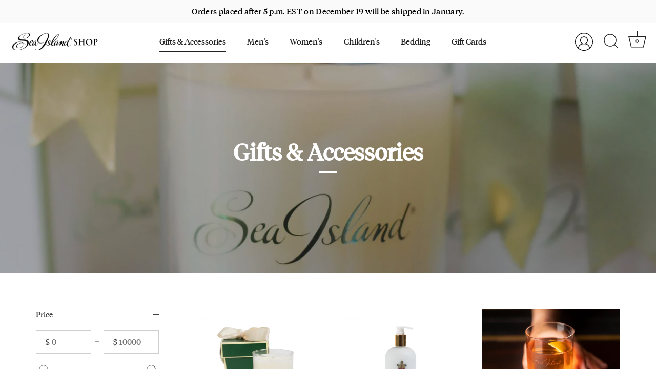

--- FILE ---
content_type: text/html; charset=utf-8
request_url: https://shop.seaisland.com/collections/gifts-accessories?page=2
body_size: 24248
content:
<!doctype html>
<html class="no-js" lang="en">
<head>
  <!-- Showcase 5.4.2 -->
  <!-- Google Tag Manager -->
  <script>
    window.dataLayer = window.dataLayer || [];
    </script>
    <script>(function(w,d,s,l,i){w[l]=w[l]||[];w[l].push({'gtm.start':
    new Date().getTime(),event:'gtm.js'});var f=d.getElementsByTagName(s)[0],
    j=d.createElement(s),dl=l!='dataLayer'?'&l='+l:'';j.async=true;j.src=
    'https://www.googletagmanager.com/gtm.js?id='+i+dl;f.parentNode.insertBefore(j,f);
    })(window,document,'script','dataLayer','GTM-M8VQCHL');</script>
  <!-- End Google Tag Manager -->
  <link rel="preload" href="//shop.seaisland.com/cdn/shop/t/3/assets/styles.css?v=48581985832843488701764743621" as="style">

  <meta charset="utf-8" />
<meta name="viewport" content="width=device-width,initial-scale=1.0" />
<meta http-equiv="X-UA-Compatible" content="IE=edge">

<link rel="preconnect" href="https://cdn.shopify.com" crossorigin>
<link rel="preconnect" href="https://fonts.shopify.com" crossorigin>
<link rel="preconnect" href="https://monorail-edge.shopifysvc.com"><link rel="preload" as="font" href="//shop.seaisland.com/cdn/fonts/figtree/figtree_n4.3c0838aba1701047e60be6a99a1b0a40ce9b8419.woff2" type="font/woff2" crossorigin><link rel="preload" as="font" href="//shop.seaisland.com/cdn/fonts/figtree/figtree_n7.2fd9bfe01586148e644724096c9d75e8c7a90e55.woff2" type="font/woff2" crossorigin><link rel="preload" as="font" href="//shop.seaisland.com/cdn/fonts/figtree/figtree_i4.89f7a4275c064845c304a4cf8a4a586060656db2.woff2" type="font/woff2" crossorigin><link rel="preload" as="font" href="//shop.seaisland.com/cdn/fonts/figtree/figtree_i7.06add7096a6f2ab742e09ec7e498115904eda1fe.woff2" type="font/woff2" crossorigin><link rel="preload" as="font" href="//shop.seaisland.com/cdn/fonts/figtree/figtree_n4.3c0838aba1701047e60be6a99a1b0a40ce9b8419.woff2" type="font/woff2" crossorigin><link rel="preload" as="font" href="//shop.seaisland.com/cdn/fonts/fraunces/fraunces_n6.69791a9f00600e5a1e56a6f64efc9d10a28b9c92.woff2" type="font/woff2" crossorigin><link rel="preload" as="font" href="//shop.seaisland.com/cdn/fonts/jost/jost_n4.d47a1b6347ce4a4c9f437608011273009d91f2b7.woff2" type="font/woff2" crossorigin><link rel="preload" href="//shop.seaisland.com/cdn/shop/t/3/assets/vendor.min.js?v=29461139837223071051675268327" as="script">
<link rel="preload" href="//shop.seaisland.com/cdn/shop/t/3/assets/theme.js?v=23144922520048078251679007523" as="script"><link rel="canonical" href="https://shop.seaisland.com/collections/gifts-accessories?page=2" /><link rel="shortcut icon" href="//shop.seaisland.com/cdn/shop/files/apple-touch-icon-192x192-2.png?v=1675290666" type="image/png" />
<link rel="preload" as="font" href="//shop.seaisland.com/cdn/fonts/figtree/figtree_n5.3b6b7df38aa5986536945796e1f947445832047c.woff2" type="font/woff2" crossorigin><link rel="preload" as="font" href="//shop.seaisland.com/cdn/fonts/figtree/figtree_n6.9d1ea52bb49a0a86cfd1b0383d00f83d3fcc14de.woff2" type="font/woff2" crossorigin><meta name="theme-color" content="#212121">

  <title>
    Gifts &amp; Accessories &ndash; Page 2 &ndash; Sea Island Shop
  </title>

  <meta property="og:site_name" content="Sea Island Shop">
<meta property="og:url" content="https://shop.seaisland.com/collections/gifts-accessories?page=2">
<meta property="og:title" content="Gifts &amp; Accessories">
<meta property="og:type" content="product.group">
<meta property="og:description" content="Sea Island Shop"><meta property="og:image" content="http://shop.seaisland.com/cdn/shop/collections/spa_candle_-_gifts_hero_1_1200x1200.jpg?v=1672956263">
  <meta property="og:image:secure_url" content="https://shop.seaisland.com/cdn/shop/collections/spa_candle_-_gifts_hero_1_1200x1200.jpg?v=1672956263">
  <meta property="og:image:width" content="2048">
  <meta property="og:image:height" content="448"><meta name="twitter:card" content="summary_large_image">
<meta name="twitter:title" content="Gifts &amp; Accessories">
<meta name="twitter:description" content="Sea Island Shop">


  <style data-shopify>
    :root {
      --viewport-height: 100vh;
      --viewport-height-first-section: 100vh;
      --nav-height: 0;
    }
  </style>

  <link href="//shop.seaisland.com/cdn/shop/t/3/assets/styles.css?v=48581985832843488701764743621" rel="stylesheet" type="text/css" media="all" />

  <script>window.performance && window.performance.mark && window.performance.mark('shopify.content_for_header.start');</script><meta id="shopify-digital-wallet" name="shopify-digital-wallet" content="/66618687718/digital_wallets/dialog">
<meta name="shopify-checkout-api-token" content="4e08a1d016202046bcc79cdb6f689c1d">
<meta id="in-context-paypal-metadata" data-shop-id="66618687718" data-venmo-supported="true" data-environment="production" data-locale="en_US" data-paypal-v4="true" data-currency="USD">
<link rel="alternate" type="application/atom+xml" title="Feed" href="/collections/gifts-accessories.atom" />
<link rel="prev" href="/collections/gifts-accessories?page=1">
<link rel="next" href="/collections/gifts-accessories?page=3">
<link rel="alternate" type="application/json+oembed" href="https://shop.seaisland.com/collections/gifts-accessories.oembed?page=2">
<script async="async" src="/checkouts/internal/preloads.js?locale=en-US"></script>
<script id="shopify-features" type="application/json">{"accessToken":"4e08a1d016202046bcc79cdb6f689c1d","betas":["rich-media-storefront-analytics"],"domain":"shop.seaisland.com","predictiveSearch":true,"shopId":66618687718,"locale":"en"}</script>
<script>var Shopify = Shopify || {};
Shopify.shop = "sea-island-store.myshopify.com";
Shopify.locale = "en";
Shopify.currency = {"active":"USD","rate":"1.0"};
Shopify.country = "US";
Shopify.theme = {"name":"Copy of Showcase","id":136528330982,"schema_name":"Showcase","schema_version":"5.4.2","theme_store_id":677,"role":"main"};
Shopify.theme.handle = "null";
Shopify.theme.style = {"id":null,"handle":null};
Shopify.cdnHost = "shop.seaisland.com/cdn";
Shopify.routes = Shopify.routes || {};
Shopify.routes.root = "/";</script>
<script type="module">!function(o){(o.Shopify=o.Shopify||{}).modules=!0}(window);</script>
<script>!function(o){function n(){var o=[];function n(){o.push(Array.prototype.slice.apply(arguments))}return n.q=o,n}var t=o.Shopify=o.Shopify||{};t.loadFeatures=n(),t.autoloadFeatures=n()}(window);</script>
<script id="shop-js-analytics" type="application/json">{"pageType":"collection"}</script>
<script defer="defer" async type="module" src="//shop.seaisland.com/cdn/shopifycloud/shop-js/modules/v2/client.init-shop-cart-sync_BN7fPSNr.en.esm.js"></script>
<script defer="defer" async type="module" src="//shop.seaisland.com/cdn/shopifycloud/shop-js/modules/v2/chunk.common_Cbph3Kss.esm.js"></script>
<script defer="defer" async type="module" src="//shop.seaisland.com/cdn/shopifycloud/shop-js/modules/v2/chunk.modal_DKumMAJ1.esm.js"></script>
<script type="module">
  await import("//shop.seaisland.com/cdn/shopifycloud/shop-js/modules/v2/client.init-shop-cart-sync_BN7fPSNr.en.esm.js");
await import("//shop.seaisland.com/cdn/shopifycloud/shop-js/modules/v2/chunk.common_Cbph3Kss.esm.js");
await import("//shop.seaisland.com/cdn/shopifycloud/shop-js/modules/v2/chunk.modal_DKumMAJ1.esm.js");

  window.Shopify.SignInWithShop?.initShopCartSync?.({"fedCMEnabled":true,"windoidEnabled":true});

</script>
<script>(function() {
  var isLoaded = false;
  function asyncLoad() {
    if (isLoaded) return;
    isLoaded = true;
    var urls = ["\/\/d1liekpayvooaz.cloudfront.net\/apps\/customizery\/customizery.js?shop=sea-island-store.myshopify.com"];
    for (var i = 0; i < urls.length; i++) {
      var s = document.createElement('script');
      s.type = 'text/javascript';
      s.async = true;
      s.src = urls[i];
      var x = document.getElementsByTagName('script')[0];
      x.parentNode.insertBefore(s, x);
    }
  };
  if(window.attachEvent) {
    window.attachEvent('onload', asyncLoad);
  } else {
    window.addEventListener('load', asyncLoad, false);
  }
})();</script>
<script id="__st">var __st={"a":66618687718,"offset":-18000,"reqid":"a3437ac3-5b20-483b-8633-22151cc2a4e6-1769824431","pageurl":"shop.seaisland.com\/collections\/gifts-accessories?page=2","u":"a861d9131cb8","p":"collection","rtyp":"collection","rid":412148826342};</script>
<script>window.ShopifyPaypalV4VisibilityTracking = true;</script>
<script id="captcha-bootstrap">!function(){'use strict';const t='contact',e='account',n='new_comment',o=[[t,t],['blogs',n],['comments',n],[t,'customer']],c=[[e,'customer_login'],[e,'guest_login'],[e,'recover_customer_password'],[e,'create_customer']],r=t=>t.map((([t,e])=>`form[action*='/${t}']:not([data-nocaptcha='true']) input[name='form_type'][value='${e}']`)).join(','),a=t=>()=>t?[...document.querySelectorAll(t)].map((t=>t.form)):[];function s(){const t=[...o],e=r(t);return a(e)}const i='password',u='form_key',d=['recaptcha-v3-token','g-recaptcha-response','h-captcha-response',i],f=()=>{try{return window.sessionStorage}catch{return}},m='__shopify_v',_=t=>t.elements[u];function p(t,e,n=!1){try{const o=window.sessionStorage,c=JSON.parse(o.getItem(e)),{data:r}=function(t){const{data:e,action:n}=t;return t[m]||n?{data:e,action:n}:{data:t,action:n}}(c);for(const[e,n]of Object.entries(r))t.elements[e]&&(t.elements[e].value=n);n&&o.removeItem(e)}catch(o){console.error('form repopulation failed',{error:o})}}const l='form_type',E='cptcha';function T(t){t.dataset[E]=!0}const w=window,h=w.document,L='Shopify',v='ce_forms',y='captcha';let A=!1;((t,e)=>{const n=(g='f06e6c50-85a8-45c8-87d0-21a2b65856fe',I='https://cdn.shopify.com/shopifycloud/storefront-forms-hcaptcha/ce_storefront_forms_captcha_hcaptcha.v1.5.2.iife.js',D={infoText:'Protected by hCaptcha',privacyText:'Privacy',termsText:'Terms'},(t,e,n)=>{const o=w[L][v],c=o.bindForm;if(c)return c(t,g,e,D).then(n);var r;o.q.push([[t,g,e,D],n]),r=I,A||(h.body.append(Object.assign(h.createElement('script'),{id:'captcha-provider',async:!0,src:r})),A=!0)});var g,I,D;w[L]=w[L]||{},w[L][v]=w[L][v]||{},w[L][v].q=[],w[L][y]=w[L][y]||{},w[L][y].protect=function(t,e){n(t,void 0,e),T(t)},Object.freeze(w[L][y]),function(t,e,n,w,h,L){const[v,y,A,g]=function(t,e,n){const i=e?o:[],u=t?c:[],d=[...i,...u],f=r(d),m=r(i),_=r(d.filter((([t,e])=>n.includes(e))));return[a(f),a(m),a(_),s()]}(w,h,L),I=t=>{const e=t.target;return e instanceof HTMLFormElement?e:e&&e.form},D=t=>v().includes(t);t.addEventListener('submit',(t=>{const e=I(t);if(!e)return;const n=D(e)&&!e.dataset.hcaptchaBound&&!e.dataset.recaptchaBound,o=_(e),c=g().includes(e)&&(!o||!o.value);(n||c)&&t.preventDefault(),c&&!n&&(function(t){try{if(!f())return;!function(t){const e=f();if(!e)return;const n=_(t);if(!n)return;const o=n.value;o&&e.removeItem(o)}(t);const e=Array.from(Array(32),(()=>Math.random().toString(36)[2])).join('');!function(t,e){_(t)||t.append(Object.assign(document.createElement('input'),{type:'hidden',name:u})),t.elements[u].value=e}(t,e),function(t,e){const n=f();if(!n)return;const o=[...t.querySelectorAll(`input[type='${i}']`)].map((({name:t})=>t)),c=[...d,...o],r={};for(const[a,s]of new FormData(t).entries())c.includes(a)||(r[a]=s);n.setItem(e,JSON.stringify({[m]:1,action:t.action,data:r}))}(t,e)}catch(e){console.error('failed to persist form',e)}}(e),e.submit())}));const S=(t,e)=>{t&&!t.dataset[E]&&(n(t,e.some((e=>e===t))),T(t))};for(const o of['focusin','change'])t.addEventListener(o,(t=>{const e=I(t);D(e)&&S(e,y())}));const B=e.get('form_key'),M=e.get(l),P=B&&M;t.addEventListener('DOMContentLoaded',(()=>{const t=y();if(P)for(const e of t)e.elements[l].value===M&&p(e,B);[...new Set([...A(),...v().filter((t=>'true'===t.dataset.shopifyCaptcha))])].forEach((e=>S(e,t)))}))}(h,new URLSearchParams(w.location.search),n,t,e,['guest_login'])})(!0,!0)}();</script>
<script integrity="sha256-4kQ18oKyAcykRKYeNunJcIwy7WH5gtpwJnB7kiuLZ1E=" data-source-attribution="shopify.loadfeatures" defer="defer" src="//shop.seaisland.com/cdn/shopifycloud/storefront/assets/storefront/load_feature-a0a9edcb.js" crossorigin="anonymous"></script>
<script data-source-attribution="shopify.dynamic_checkout.dynamic.init">var Shopify=Shopify||{};Shopify.PaymentButton=Shopify.PaymentButton||{isStorefrontPortableWallets:!0,init:function(){window.Shopify.PaymentButton.init=function(){};var t=document.createElement("script");t.src="https://shop.seaisland.com/cdn/shopifycloud/portable-wallets/latest/portable-wallets.en.js",t.type="module",document.head.appendChild(t)}};
</script>
<script data-source-attribution="shopify.dynamic_checkout.buyer_consent">
  function portableWalletsHideBuyerConsent(e){var t=document.getElementById("shopify-buyer-consent"),n=document.getElementById("shopify-subscription-policy-button");t&&n&&(t.classList.add("hidden"),t.setAttribute("aria-hidden","true"),n.removeEventListener("click",e))}function portableWalletsShowBuyerConsent(e){var t=document.getElementById("shopify-buyer-consent"),n=document.getElementById("shopify-subscription-policy-button");t&&n&&(t.classList.remove("hidden"),t.removeAttribute("aria-hidden"),n.addEventListener("click",e))}window.Shopify?.PaymentButton&&(window.Shopify.PaymentButton.hideBuyerConsent=portableWalletsHideBuyerConsent,window.Shopify.PaymentButton.showBuyerConsent=portableWalletsShowBuyerConsent);
</script>
<script data-source-attribution="shopify.dynamic_checkout.cart.bootstrap">document.addEventListener("DOMContentLoaded",(function(){function t(){return document.querySelector("shopify-accelerated-checkout-cart, shopify-accelerated-checkout")}if(t())Shopify.PaymentButton.init();else{new MutationObserver((function(e,n){t()&&(Shopify.PaymentButton.init(),n.disconnect())})).observe(document.body,{childList:!0,subtree:!0})}}));
</script>
<link id="shopify-accelerated-checkout-styles" rel="stylesheet" media="screen" href="https://shop.seaisland.com/cdn/shopifycloud/portable-wallets/latest/accelerated-checkout-backwards-compat.css" crossorigin="anonymous">
<style id="shopify-accelerated-checkout-cart">
        #shopify-buyer-consent {
  margin-top: 1em;
  display: inline-block;
  width: 100%;
}

#shopify-buyer-consent.hidden {
  display: none;
}

#shopify-subscription-policy-button {
  background: none;
  border: none;
  padding: 0;
  text-decoration: underline;
  font-size: inherit;
  cursor: pointer;
}

#shopify-subscription-policy-button::before {
  box-shadow: none;
}

      </style>

<script>window.performance && window.performance.mark && window.performance.mark('shopify.content_for_header.end');</script>

  <script>
    document.documentElement.className = document.documentElement.className.replace('no-js', 'js');
    window.theme = window.theme || {};
    
      theme.money_format_with_code_preference = "${{amount}}";
    
    theme.money_format = "${{amount}}";
    theme.money_container = '.theme-money';
    theme.strings = {
      previous: "Previous",
      next: "Next",
      close: "Close",
      addressError: "Error looking up that address",
      addressNoResults: "No results for that address",
      addressQueryLimit: "You have exceeded the Google API usage limit. Consider upgrading to a \u003ca href=\"https:\/\/developers.google.com\/maps\/premium\/usage-limits\"\u003ePremium Plan\u003c\/a\u003e.",
      authError: "There was a problem authenticating your Google Maps API Key.",
      back: "Back",
      cartConfirmation: "You must agree to the terms and conditions before continuing.",
      loadMore: "Load more",
      infiniteScrollNoMore: "No more results",
      priceNonExistent: "Unavailable",
      buttonDefault: "Add to Cart",
      buttonPreorder: "Pre-order",
      buttonNoStock: "Out of stock",
      buttonNoVariant: "Unavailable",
      variantNoStock: "Sold out",
      unitPriceSeparator: " \/ ",
      colorBoxPrevious: "Previous",
      colorBoxNext: "Next",
      colorBoxClose: "Close",
      navigateHome: "Home",
      productAddingToCart: "Adding",
      productAddedToCart: "Added to cart",
      popupWasAdded: "was added to your cart",
      popupCheckout: "Checkout",
      popupContinueShopping: "Continue shopping",
      onlyXLeft: "[[ quantity ]] in stock",
      priceSoldOut: "Sold Out",
      inventoryLowStock: "Low stock",
      inventoryInStock: "In stock",
      loading: "Loading...",
      viewCart: "View cart",
      page: "Page {{ page }}",
      imageSlider: "Image slider",
      clearAll: "Clear all"
    };
    theme.routes = {
      root_url: '/',
      cart_url: '/cart',
      cart_add_url: '/cart/add',
      checkout: '/checkout'
    };
    theme.settings = {
      animationEnabledDesktop: true,
      animationEnabledMobile: true
    };

    theme.checkViewportFillers = function(){
      var toggleState = false;
      var elPageContent = document.getElementById('page-content');
      if(elPageContent) {
        var elOverlapSection = elPageContent.querySelector('.header-overlap-section');
        if (elOverlapSection) {
          var padding = parseInt(getComputedStyle(elPageContent).getPropertyValue('padding-top'));
          toggleState = ((Math.round(elOverlapSection.offsetTop) - padding) === 0);
        }
      }
      if(toggleState) {
        document.getElementsByTagName('body')[0].classList.add('header-section-overlap');
      } else {
        document.getElementsByTagName('body')[0].classList.remove('header-section-overlap');
      }
    };

    theme.assessAltLogo = function(){
      var elsOverlappers = document.querySelectorAll('.needs-alt-logo');
      var useAltLogo = false;
      if(elsOverlappers.length) {
        var elSiteControl = document.querySelector('#site-control');
        var elSiteControlInner = document.querySelector('#site-control .site-control__inner');
        var headerMid = elSiteControlInner.offsetTop + elSiteControl.offsetTop + elSiteControlInner.offsetHeight / 2;
        Array.prototype.forEach.call(elsOverlappers, function(el, i){
          var thisTop = el.getBoundingClientRect().top;
          var thisBottom = thisTop + el.offsetHeight;
          if(headerMid > thisTop && headerMid < thisBottom) {
            useAltLogo = true;
            return false;
          }
        });
      }
      if(useAltLogo) {
        document.getElementsByTagName('body')[0].classList.add('use-alt-logo');
      } else {
        document.getElementsByTagName('body')[0].classList.remove('use-alt-logo');
      }
    };
  </script>
<!-- BEGIN app block: shopify://apps/minmaxify-order-limits/blocks/app-embed-block/3acfba32-89f3-4377-ae20-cbb9abc48475 --><script type="text/javascript" src="https://limits.minmaxify.com/sea-island-store.myshopify.com?v=115a&r=20240416163350"></script>

<!-- END app block --><link href="https://monorail-edge.shopifysvc.com" rel="dns-prefetch">
<script>(function(){if ("sendBeacon" in navigator && "performance" in window) {try {var session_token_from_headers = performance.getEntriesByType('navigation')[0].serverTiming.find(x => x.name == '_s').description;} catch {var session_token_from_headers = undefined;}var session_cookie_matches = document.cookie.match(/_shopify_s=([^;]*)/);var session_token_from_cookie = session_cookie_matches && session_cookie_matches.length === 2 ? session_cookie_matches[1] : "";var session_token = session_token_from_headers || session_token_from_cookie || "";function handle_abandonment_event(e) {var entries = performance.getEntries().filter(function(entry) {return /monorail-edge.shopifysvc.com/.test(entry.name);});if (!window.abandonment_tracked && entries.length === 0) {window.abandonment_tracked = true;var currentMs = Date.now();var navigation_start = performance.timing.navigationStart;var payload = {shop_id: 66618687718,url: window.location.href,navigation_start,duration: currentMs - navigation_start,session_token,page_type: "collection"};window.navigator.sendBeacon("https://monorail-edge.shopifysvc.com/v1/produce", JSON.stringify({schema_id: "online_store_buyer_site_abandonment/1.1",payload: payload,metadata: {event_created_at_ms: currentMs,event_sent_at_ms: currentMs}}));}}window.addEventListener('pagehide', handle_abandonment_event);}}());</script>
<script id="web-pixels-manager-setup">(function e(e,d,r,n,o){if(void 0===o&&(o={}),!Boolean(null===(a=null===(i=window.Shopify)||void 0===i?void 0:i.analytics)||void 0===a?void 0:a.replayQueue)){var i,a;window.Shopify=window.Shopify||{};var t=window.Shopify;t.analytics=t.analytics||{};var s=t.analytics;s.replayQueue=[],s.publish=function(e,d,r){return s.replayQueue.push([e,d,r]),!0};try{self.performance.mark("wpm:start")}catch(e){}var l=function(){var e={modern:/Edge?\/(1{2}[4-9]|1[2-9]\d|[2-9]\d{2}|\d{4,})\.\d+(\.\d+|)|Firefox\/(1{2}[4-9]|1[2-9]\d|[2-9]\d{2}|\d{4,})\.\d+(\.\d+|)|Chrom(ium|e)\/(9{2}|\d{3,})\.\d+(\.\d+|)|(Maci|X1{2}).+ Version\/(15\.\d+|(1[6-9]|[2-9]\d|\d{3,})\.\d+)([,.]\d+|)( \(\w+\)|)( Mobile\/\w+|) Safari\/|Chrome.+OPR\/(9{2}|\d{3,})\.\d+\.\d+|(CPU[ +]OS|iPhone[ +]OS|CPU[ +]iPhone|CPU IPhone OS|CPU iPad OS)[ +]+(15[._]\d+|(1[6-9]|[2-9]\d|\d{3,})[._]\d+)([._]\d+|)|Android:?[ /-](13[3-9]|1[4-9]\d|[2-9]\d{2}|\d{4,})(\.\d+|)(\.\d+|)|Android.+Firefox\/(13[5-9]|1[4-9]\d|[2-9]\d{2}|\d{4,})\.\d+(\.\d+|)|Android.+Chrom(ium|e)\/(13[3-9]|1[4-9]\d|[2-9]\d{2}|\d{4,})\.\d+(\.\d+|)|SamsungBrowser\/([2-9]\d|\d{3,})\.\d+/,legacy:/Edge?\/(1[6-9]|[2-9]\d|\d{3,})\.\d+(\.\d+|)|Firefox\/(5[4-9]|[6-9]\d|\d{3,})\.\d+(\.\d+|)|Chrom(ium|e)\/(5[1-9]|[6-9]\d|\d{3,})\.\d+(\.\d+|)([\d.]+$|.*Safari\/(?![\d.]+ Edge\/[\d.]+$))|(Maci|X1{2}).+ Version\/(10\.\d+|(1[1-9]|[2-9]\d|\d{3,})\.\d+)([,.]\d+|)( \(\w+\)|)( Mobile\/\w+|) Safari\/|Chrome.+OPR\/(3[89]|[4-9]\d|\d{3,})\.\d+\.\d+|(CPU[ +]OS|iPhone[ +]OS|CPU[ +]iPhone|CPU IPhone OS|CPU iPad OS)[ +]+(10[._]\d+|(1[1-9]|[2-9]\d|\d{3,})[._]\d+)([._]\d+|)|Android:?[ /-](13[3-9]|1[4-9]\d|[2-9]\d{2}|\d{4,})(\.\d+|)(\.\d+|)|Mobile Safari.+OPR\/([89]\d|\d{3,})\.\d+\.\d+|Android.+Firefox\/(13[5-9]|1[4-9]\d|[2-9]\d{2}|\d{4,})\.\d+(\.\d+|)|Android.+Chrom(ium|e)\/(13[3-9]|1[4-9]\d|[2-9]\d{2}|\d{4,})\.\d+(\.\d+|)|Android.+(UC? ?Browser|UCWEB|U3)[ /]?(15\.([5-9]|\d{2,})|(1[6-9]|[2-9]\d|\d{3,})\.\d+)\.\d+|SamsungBrowser\/(5\.\d+|([6-9]|\d{2,})\.\d+)|Android.+MQ{2}Browser\/(14(\.(9|\d{2,})|)|(1[5-9]|[2-9]\d|\d{3,})(\.\d+|))(\.\d+|)|K[Aa][Ii]OS\/(3\.\d+|([4-9]|\d{2,})\.\d+)(\.\d+|)/},d=e.modern,r=e.legacy,n=navigator.userAgent;return n.match(d)?"modern":n.match(r)?"legacy":"unknown"}(),u="modern"===l?"modern":"legacy",c=(null!=n?n:{modern:"",legacy:""})[u],f=function(e){return[e.baseUrl,"/wpm","/b",e.hashVersion,"modern"===e.buildTarget?"m":"l",".js"].join("")}({baseUrl:d,hashVersion:r,buildTarget:u}),m=function(e){var d=e.version,r=e.bundleTarget,n=e.surface,o=e.pageUrl,i=e.monorailEndpoint;return{emit:function(e){var a=e.status,t=e.errorMsg,s=(new Date).getTime(),l=JSON.stringify({metadata:{event_sent_at_ms:s},events:[{schema_id:"web_pixels_manager_load/3.1",payload:{version:d,bundle_target:r,page_url:o,status:a,surface:n,error_msg:t},metadata:{event_created_at_ms:s}}]});if(!i)return console&&console.warn&&console.warn("[Web Pixels Manager] No Monorail endpoint provided, skipping logging."),!1;try{return self.navigator.sendBeacon.bind(self.navigator)(i,l)}catch(e){}var u=new XMLHttpRequest;try{return u.open("POST",i,!0),u.setRequestHeader("Content-Type","text/plain"),u.send(l),!0}catch(e){return console&&console.warn&&console.warn("[Web Pixels Manager] Got an unhandled error while logging to Monorail."),!1}}}}({version:r,bundleTarget:l,surface:e.surface,pageUrl:self.location.href,monorailEndpoint:e.monorailEndpoint});try{o.browserTarget=l,function(e){var d=e.src,r=e.async,n=void 0===r||r,o=e.onload,i=e.onerror,a=e.sri,t=e.scriptDataAttributes,s=void 0===t?{}:t,l=document.createElement("script"),u=document.querySelector("head"),c=document.querySelector("body");if(l.async=n,l.src=d,a&&(l.integrity=a,l.crossOrigin="anonymous"),s)for(var f in s)if(Object.prototype.hasOwnProperty.call(s,f))try{l.dataset[f]=s[f]}catch(e){}if(o&&l.addEventListener("load",o),i&&l.addEventListener("error",i),u)u.appendChild(l);else{if(!c)throw new Error("Did not find a head or body element to append the script");c.appendChild(l)}}({src:f,async:!0,onload:function(){if(!function(){var e,d;return Boolean(null===(d=null===(e=window.Shopify)||void 0===e?void 0:e.analytics)||void 0===d?void 0:d.initialized)}()){var d=window.webPixelsManager.init(e)||void 0;if(d){var r=window.Shopify.analytics;r.replayQueue.forEach((function(e){var r=e[0],n=e[1],o=e[2];d.publishCustomEvent(r,n,o)})),r.replayQueue=[],r.publish=d.publishCustomEvent,r.visitor=d.visitor,r.initialized=!0}}},onerror:function(){return m.emit({status:"failed",errorMsg:"".concat(f," has failed to load")})},sri:function(e){var d=/^sha384-[A-Za-z0-9+/=]+$/;return"string"==typeof e&&d.test(e)}(c)?c:"",scriptDataAttributes:o}),m.emit({status:"loading"})}catch(e){m.emit({status:"failed",errorMsg:(null==e?void 0:e.message)||"Unknown error"})}}})({shopId: 66618687718,storefrontBaseUrl: "https://shop.seaisland.com",extensionsBaseUrl: "https://extensions.shopifycdn.com/cdn/shopifycloud/web-pixels-manager",monorailEndpoint: "https://monorail-edge.shopifysvc.com/unstable/produce_batch",surface: "storefront-renderer",enabledBetaFlags: ["2dca8a86"],webPixelsConfigList: [{"id":"743538918","configuration":"{\"config\":\"{\\\"pixel_id\\\":\\\"G-LGS0MNZEP8\\\",\\\"google_tag_ids\\\":[\\\"G-LGS0MNZEP8\\\"],\\\"target_country\\\":\\\"ZZ\\\",\\\"gtag_events\\\":[{\\\"type\\\":\\\"begin_checkout\\\",\\\"action_label\\\":\\\"G-LGS0MNZEP8\\\"},{\\\"type\\\":\\\"search\\\",\\\"action_label\\\":\\\"G-LGS0MNZEP8\\\"},{\\\"type\\\":\\\"view_item\\\",\\\"action_label\\\":\\\"G-LGS0MNZEP8\\\"},{\\\"type\\\":\\\"purchase\\\",\\\"action_label\\\":\\\"G-LGS0MNZEP8\\\"},{\\\"type\\\":\\\"page_view\\\",\\\"action_label\\\":\\\"G-LGS0MNZEP8\\\"},{\\\"type\\\":\\\"add_payment_info\\\",\\\"action_label\\\":\\\"G-LGS0MNZEP8\\\"},{\\\"type\\\":\\\"add_to_cart\\\",\\\"action_label\\\":\\\"G-LGS0MNZEP8\\\"}],\\\"enable_monitoring_mode\\\":false}\"}","eventPayloadVersion":"v1","runtimeContext":"OPEN","scriptVersion":"b2a88bafab3e21179ed38636efcd8a93","type":"APP","apiClientId":1780363,"privacyPurposes":[],"dataSharingAdjustments":{"protectedCustomerApprovalScopes":["read_customer_address","read_customer_email","read_customer_name","read_customer_personal_data","read_customer_phone"]}},{"id":"shopify-app-pixel","configuration":"{}","eventPayloadVersion":"v1","runtimeContext":"STRICT","scriptVersion":"0450","apiClientId":"shopify-pixel","type":"APP","privacyPurposes":["ANALYTICS","MARKETING"]},{"id":"shopify-custom-pixel","eventPayloadVersion":"v1","runtimeContext":"LAX","scriptVersion":"0450","apiClientId":"shopify-pixel","type":"CUSTOM","privacyPurposes":["ANALYTICS","MARKETING"]}],isMerchantRequest: false,initData: {"shop":{"name":"Sea Island Shop","paymentSettings":{"currencyCode":"USD"},"myshopifyDomain":"sea-island-store.myshopify.com","countryCode":"US","storefrontUrl":"https:\/\/shop.seaisland.com"},"customer":null,"cart":null,"checkout":null,"productVariants":[],"purchasingCompany":null},},"https://shop.seaisland.com/cdn","1d2a099fw23dfb22ep557258f5m7a2edbae",{"modern":"","legacy":""},{"shopId":"66618687718","storefrontBaseUrl":"https:\/\/shop.seaisland.com","extensionBaseUrl":"https:\/\/extensions.shopifycdn.com\/cdn\/shopifycloud\/web-pixels-manager","surface":"storefront-renderer","enabledBetaFlags":"[\"2dca8a86\"]","isMerchantRequest":"false","hashVersion":"1d2a099fw23dfb22ep557258f5m7a2edbae","publish":"custom","events":"[[\"page_viewed\",{}],[\"collection_viewed\",{\"collection\":{\"id\":\"412148826342\",\"title\":\"Gifts \u0026 Accessories\",\"productVariants\":[{\"price\":{\"amount\":38.0,\"currencyCode\":\"USD\"},\"product\":{\"title\":\"Sea Island Signature Candle\",\"vendor\":\"Sea Island Store\",\"id\":\"8142840168678\",\"untranslatedTitle\":\"Sea Island Signature Candle\",\"url\":\"\/products\/sea-island-signature-candle\",\"type\":\"Candles\"},\"id\":\"43657973137638\",\"image\":{\"src\":\"\/\/shop.seaisland.com\/cdn\/shop\/products\/934300-home-candle.jpg?v=1676489710\"},\"sku\":\"934300\",\"title\":\"Default Title\",\"untranslatedTitle\":\"Default Title\"},{\"price\":{\"amount\":28.0,\"currencyCode\":\"USD\"},\"product\":{\"title\":\"Sea Island Signature Conditioner\",\"vendor\":\"Sea Island Store\",\"id\":\"8142852751590\",\"untranslatedTitle\":\"Sea Island Signature Conditioner\",\"url\":\"\/products\/sea-island-signature-conditioner\",\"type\":\"Bath \u0026 Body\"},\"id\":\"43657992274150\",\"image\":{\"src\":\"\/\/shop.seaisland.com\/cdn\/shop\/products\/895389-conditioner.jpg?v=1676490540\"},\"sku\":\"895389\",\"title\":\"Default Title\",\"untranslatedTitle\":\"Default Title\"},{\"price\":{\"amount\":32.0,\"currencyCode\":\"USD\"},\"product\":{\"title\":\"Sea Island Signature Rocks Glass\",\"vendor\":\"Sea Island Store\",\"id\":\"8142855274726\",\"untranslatedTitle\":\"Sea Island Signature Rocks Glass\",\"url\":\"\/products\/sea-island-signature-rocks-glass\",\"type\":\"Glassware\"},\"id\":\"43657995190502\",\"image\":{\"src\":\"\/\/shop.seaisland.com\/cdn\/shop\/files\/20230530_fathers_day_retail_product_0231.jpg?v=1686340051\"},\"sku\":\"840624\",\"title\":\"Sea Island Signature Crest Rocks Glass\",\"untranslatedTitle\":\"Sea Island Signature Crest Rocks Glass\"},{\"price\":{\"amount\":38.0,\"currencyCode\":\"USD\"},\"product\":{\"title\":\"Sea Island Caddie Towel\",\"vendor\":\"Sea Island Store\",\"id\":\"8142844920038\",\"untranslatedTitle\":\"Sea Island Caddie Towel\",\"url\":\"\/products\/sea-island-caddie-towel\",\"type\":\"Golf Accessories\"},\"id\":\"43657981198566\",\"image\":{\"src\":\"\/\/shop.seaisland.com\/cdn\/shop\/products\/823516-caddie-towel.jpg?v=1676490003\"},\"sku\":\"823516\",\"title\":\"Default Title\",\"untranslatedTitle\":\"Default Title\"},{\"price\":{\"amount\":36.0,\"currencyCode\":\"USD\"},\"product\":{\"title\":\"Sea Island Key Fob\",\"vendor\":\"Sea Island Store\",\"id\":\"8142847475942\",\"untranslatedTitle\":\"Sea Island Key Fob\",\"url\":\"\/products\/sea-island-key-fob\",\"type\":\"Key Chains\"},\"id\":\"43657984835814\",\"image\":{\"src\":\"\/\/shop.seaisland.com\/cdn\/shop\/products\/20170830_retail_product_web_0188_preview_3.jpg?v=1676490174\"},\"sku\":\"885832\",\"title\":\"Pink\",\"untranslatedTitle\":\"Pink\"},{\"price\":{\"amount\":30.0,\"currencyCode\":\"USD\"},\"product\":{\"title\":\"Sea Island Whitewood \u0026 Sea Salt Hand Soap\",\"vendor\":\"Sea Island Shop\",\"id\":\"8158745100518\",\"untranslatedTitle\":\"Sea Island Whitewood \u0026 Sea Salt Hand Soap\",\"url\":\"\/products\/sea-island-whitewood-sea-salt-hand-soap\",\"type\":\"Bath \u0026 Body\"},\"id\":\"43686820937958\",\"image\":{\"src\":\"\/\/shop.seaisland.com\/cdn\/shop\/products\/whitewood_sea_salt_hand_soap.jpg?v=1678141919\"},\"sku\":\"5065000003\",\"title\":\"Default Title\",\"untranslatedTitle\":\"Default Title\"},{\"price\":{\"amount\":28.0,\"currencyCode\":\"USD\"},\"product\":{\"title\":\"Sea Island Illustrated Coffee Mug\",\"vendor\":\"Sea Island Store\",\"id\":\"8142863794406\",\"untranslatedTitle\":\"Sea Island Illustrated Coffee Mug\",\"url\":\"\/products\/sea-island-illustrated-coffee-mug\",\"type\":\"\"},\"id\":\"43658003710182\",\"image\":{\"src\":\"\/\/shop.seaisland.com\/cdn\/shop\/products\/20170830_retail_product_web_0262_preview.jpg?v=1676491575\"},\"sku\":\"655869\",\"title\":\"Default Title\",\"untranslatedTitle\":\"Default Title\"},{\"price\":{\"amount\":60.0,\"currencyCode\":\"USD\"},\"product\":{\"title\":\"Sea Island Golf Cart Ornament\",\"vendor\":\"Sea Island Store\",\"id\":\"8142749696230\",\"untranslatedTitle\":\"Sea Island Golf Cart Ornament\",\"url\":\"\/products\/signature-sea-island-license-plate\",\"type\":\"Ornaments\"},\"id\":\"43657859596518\",\"image\":{\"src\":\"\/\/shop.seaisland.com\/cdn\/shop\/products\/ctq4kh2i_jpeg.jpg?v=1676483452\"},\"sku\":\"40000790\",\"title\":\"Default Title\",\"untranslatedTitle\":\"Default Title\"},{\"price\":{\"amount\":68.0,\"currencyCode\":\"USD\"},\"product\":{\"title\":\"Sea Island Lodge Cloisonne Ornament\",\"vendor\":\"Sea Island Shop\",\"id\":\"8367458353382\",\"untranslatedTitle\":\"Sea Island Lodge Cloisonne Ornament\",\"url\":\"\/products\/sea-island-lodge-cloisonne-ornament\",\"type\":\"Ornaments\"},\"id\":\"44083975487718\",\"image\":{\"src\":\"\/\/shop.seaisland.com\/cdn\/shop\/files\/1_26.jpg?v=1701025183\"},\"sku\":\"40001546\",\"title\":\"Default Title\",\"untranslatedTitle\":\"Default Title\"},{\"price\":{\"amount\":65.0,\"currencyCode\":\"USD\"},\"product\":{\"title\":\"Bingo Card Ornament\",\"vendor\":\"Sea Island Shop\",\"id\":\"9479222853862\",\"untranslatedTitle\":\"Bingo Card Ornament\",\"url\":\"\/products\/bingo-card-ornament\",\"type\":\"Ornaments\"},\"id\":\"46887162282214\",\"image\":{\"src\":\"\/\/shop.seaisland.com\/cdn\/shop\/files\/Ornament.jpg?v=1763673995\"},\"sku\":\"94100129\",\"title\":\"Default Title\",\"untranslatedTitle\":\"Default Title\"},{\"price\":{\"amount\":32.0,\"currencyCode\":\"USD\"},\"product\":{\"title\":\"Sea Island Golf Ball Ornament\",\"vendor\":\"Sea Island Store\",\"id\":\"8142850326758\",\"untranslatedTitle\":\"Sea Island Golf Ball Ornament\",\"url\":\"\/products\/sea-island-golf-ball-ornament\",\"type\":\"Ornaments\"},\"id\":\"43657988964582\",\"image\":{\"src\":\"\/\/shop.seaisland.com\/cdn\/shop\/products\/541307-golf-ball-ornament.jpg?v=1676490344\"},\"sku\":\"541307\",\"title\":\"Default Title\",\"untranslatedTitle\":\"Default Title\"},{\"price\":{\"amount\":150.0,\"currencyCode\":\"USD\"},\"product\":{\"title\":\"Sea Island Seaside Course Wicker Basket\",\"vendor\":\"Sea Island Shop\",\"id\":\"8701943840998\",\"untranslatedTitle\":\"Sea Island Seaside Course Wicker Basket\",\"url\":\"\/products\/sea-island-wicker-basket\",\"type\":\"Golf Accessories\"},\"id\":\"45010626642150\",\"image\":{\"src\":\"\/\/shop.seaisland.com\/cdn\/shop\/files\/19A0397_Retouch_Web.jpg?v=1764885372\"},\"sku\":\"3079000069\",\"title\":\"Default Title\",\"untranslatedTitle\":\"Default Title\"},{\"price\":{\"amount\":30.0,\"currencyCode\":\"USD\"},\"product\":{\"title\":\"Sea Island Whitewood \u0026 Sea Salt Hand Lotion\",\"vendor\":\"Sea Island Shop\",\"id\":\"8158743691494\",\"untranslatedTitle\":\"Sea Island Whitewood \u0026 Sea Salt Hand Lotion\",\"url\":\"\/products\/sea-island-whitewood-sea-salt-hand-lotion\",\"type\":\"Bath \u0026 Body\"},\"id\":\"43686819037414\",\"image\":{\"src\":\"\/\/shop.seaisland.com\/cdn\/shop\/products\/whitewood_sea_salt_lotion.jpg?v=1678141830\"},\"sku\":\"5065000001\",\"title\":\"Default Title\",\"untranslatedTitle\":\"Default Title\"},{\"price\":{\"amount\":14.0,\"currencyCode\":\"USD\"},\"product\":{\"title\":\"Sea Island Marble Coaster\",\"vendor\":\"Sea Island Store\",\"id\":\"8142821621990\",\"untranslatedTitle\":\"Sea Island Marble Coaster\",\"url\":\"\/products\/sea-island-marble-coaster\",\"type\":\"Barware\"},\"id\":\"43657956819174\",\"image\":{\"src\":\"\/\/shop.seaisland.com\/cdn\/shop\/products\/641394-marble-coaster_1.jpg?v=1676488689\"},\"sku\":\"847811\",\"title\":\"Default Title\",\"untranslatedTitle\":\"Default Title\"},{\"price\":{\"amount\":12.0,\"currencyCode\":\"USD\"},\"product\":{\"title\":\"Signature Sea Island Croakie\",\"vendor\":\"Sea Island Store\",\"id\":\"8142816542950\",\"untranslatedTitle\":\"Signature Sea Island Croakie\",\"url\":\"\/products\/signature-sea-island-croakie\",\"type\":\"Signature Accessories\"},\"id\":\"43657952624870\",\"image\":{\"src\":\"\/\/shop.seaisland.com\/cdn\/shop\/products\/20170830_retail_product_web_0227_copy_preview_1.jpg?v=1676488404\"},\"sku\":\"2025000004\",\"title\":\"Navy\",\"untranslatedTitle\":\"Navy\"},{\"price\":{\"amount\":50.0,\"currencyCode\":\"USD\"},\"product\":{\"title\":\"Sea Island Golf Bag Ornament\",\"vendor\":\"Sea Island Store\",\"id\":\"8142775845094\",\"untranslatedTitle\":\"Sea Island Golf Bag Ornament\",\"url\":\"\/products\/sea-island-golf-bag-ornament\",\"type\":\"Ornaments\"},\"id\":\"43657897640166\",\"image\":{\"src\":\"\/\/shop.seaisland.com\/cdn\/shop\/products\/411177-golf-bag-ornament.jpg?v=1676485412\"},\"sku\":\"411177\",\"title\":\"Default Title\",\"untranslatedTitle\":\"Default Title\"},{\"price\":{\"amount\":50.0,\"currencyCode\":\"USD\"},\"product\":{\"title\":\"Sea Island Pops Up\",\"vendor\":\"Sea Island Shop\",\"id\":\"8158750638310\",\"untranslatedTitle\":\"Sea Island Pops Up\",\"url\":\"\/products\/sea-island-pops-up\",\"type\":\"Books\"},\"id\":\"43686830178534\",\"image\":{\"src\":\"\/\/shop.seaisland.com\/cdn\/shop\/products\/20160324_ea_0068_robert_sabuda_0022.jpg?v=1678142292\"},\"sku\":\"\",\"title\":\"Default Title\",\"untranslatedTitle\":\"Default Title\"},{\"price\":{\"amount\":24.0,\"currencyCode\":\"USD\"},\"product\":{\"title\":\"Signature Stemless Tall Wine Glass\",\"vendor\":\"Sea Island Store\",\"id\":\"8142870741222\",\"untranslatedTitle\":\"Signature Stemless Tall Wine Glass\",\"url\":\"\/products\/signature-stemless-tall-wine-glass\",\"type\":\"Glassware\"},\"id\":\"43658010329318\",\"image\":{\"src\":\"\/\/shop.seaisland.com\/cdn\/shop\/products\/932685-stemless-tall-wine-glass.jpg?v=1676492301\"},\"sku\":\"642732\",\"title\":\"Default Title\",\"untranslatedTitle\":\"Default Title\"}]}}]]"});</script><script>
  window.ShopifyAnalytics = window.ShopifyAnalytics || {};
  window.ShopifyAnalytics.meta = window.ShopifyAnalytics.meta || {};
  window.ShopifyAnalytics.meta.currency = 'USD';
  var meta = {"products":[{"id":8142840168678,"gid":"gid:\/\/shopify\/Product\/8142840168678","vendor":"Sea Island Store","type":"Candles","handle":"sea-island-signature-candle","variants":[{"id":43657973137638,"price":3800,"name":"Sea Island Signature Candle","public_title":null,"sku":"934300"}],"remote":false},{"id":8142852751590,"gid":"gid:\/\/shopify\/Product\/8142852751590","vendor":"Sea Island Store","type":"Bath \u0026 Body","handle":"sea-island-signature-conditioner","variants":[{"id":43657992274150,"price":2800,"name":"Sea Island Signature Conditioner","public_title":null,"sku":"895389"}],"remote":false},{"id":8142855274726,"gid":"gid:\/\/shopify\/Product\/8142855274726","vendor":"Sea Island Store","type":"Glassware","handle":"sea-island-signature-rocks-glass","variants":[{"id":43657995190502,"price":3200,"name":"Sea Island Signature Rocks Glass - Sea Island Signature Crest Rocks Glass","public_title":"Sea Island Signature Crest Rocks Glass","sku":"840624"},{"id":43657995223270,"price":3200,"name":"Sea Island Signature Rocks Glass - Sea Island Signature Script Rocks Glass","public_title":"Sea Island Signature Script Rocks Glass","sku":"840624"}],"remote":false},{"id":8142844920038,"gid":"gid:\/\/shopify\/Product\/8142844920038","vendor":"Sea Island Store","type":"Golf Accessories","handle":"sea-island-caddie-towel","variants":[{"id":43657981198566,"price":3800,"name":"Sea Island Caddie Towel","public_title":null,"sku":"823516"}],"remote":false},{"id":8142847475942,"gid":"gid:\/\/shopify\/Product\/8142847475942","vendor":"Sea Island Store","type":"Key Chains","handle":"sea-island-key-fob","variants":[{"id":43657984835814,"price":3600,"name":"Sea Island Key Fob - Pink","public_title":"Pink","sku":"885832"},{"id":43657984868582,"price":3600,"name":"Sea Island Key Fob - Navy","public_title":"Navy","sku":"885832"},{"id":43657984901350,"price":3600,"name":"Sea Island Key Fob - Hunter Green","public_title":"Hunter Green","sku":"885832"}],"remote":false},{"id":8158745100518,"gid":"gid:\/\/shopify\/Product\/8158745100518","vendor":"Sea Island Shop","type":"Bath \u0026 Body","handle":"sea-island-whitewood-sea-salt-hand-soap","variants":[{"id":43686820937958,"price":3000,"name":"Sea Island Whitewood \u0026 Sea Salt Hand Soap","public_title":null,"sku":"5065000003"}],"remote":false},{"id":8142863794406,"gid":"gid:\/\/shopify\/Product\/8142863794406","vendor":"Sea Island Store","type":"","handle":"sea-island-illustrated-coffee-mug","variants":[{"id":43658003710182,"price":2800,"name":"Sea Island Illustrated Coffee Mug","public_title":null,"sku":"655869"}],"remote":false},{"id":8142749696230,"gid":"gid:\/\/shopify\/Product\/8142749696230","vendor":"Sea Island Store","type":"Ornaments","handle":"signature-sea-island-license-plate","variants":[{"id":43657859596518,"price":6000,"name":"Sea Island Golf Cart Ornament","public_title":null,"sku":"40000790"}],"remote":false},{"id":8367458353382,"gid":"gid:\/\/shopify\/Product\/8367458353382","vendor":"Sea Island Shop","type":"Ornaments","handle":"sea-island-lodge-cloisonne-ornament","variants":[{"id":44083975487718,"price":6800,"name":"Sea Island Lodge Cloisonne Ornament","public_title":null,"sku":"40001546"}],"remote":false},{"id":9479222853862,"gid":"gid:\/\/shopify\/Product\/9479222853862","vendor":"Sea Island Shop","type":"Ornaments","handle":"bingo-card-ornament","variants":[{"id":46887162282214,"price":6500,"name":"Bingo Card Ornament","public_title":null,"sku":"94100129"}],"remote":false},{"id":8142850326758,"gid":"gid:\/\/shopify\/Product\/8142850326758","vendor":"Sea Island Store","type":"Ornaments","handle":"sea-island-golf-ball-ornament","variants":[{"id":43657988964582,"price":3200,"name":"Sea Island Golf Ball Ornament","public_title":null,"sku":"541307"}],"remote":false},{"id":8701943840998,"gid":"gid:\/\/shopify\/Product\/8701943840998","vendor":"Sea Island Shop","type":"Golf Accessories","handle":"sea-island-wicker-basket","variants":[{"id":45010626642150,"price":15000,"name":"Sea Island Seaside Course Wicker Basket","public_title":null,"sku":"3079000069"}],"remote":false},{"id":8158743691494,"gid":"gid:\/\/shopify\/Product\/8158743691494","vendor":"Sea Island Shop","type":"Bath \u0026 Body","handle":"sea-island-whitewood-sea-salt-hand-lotion","variants":[{"id":43686819037414,"price":3000,"name":"Sea Island Whitewood \u0026 Sea Salt Hand Lotion","public_title":null,"sku":"5065000001"}],"remote":false},{"id":8142821621990,"gid":"gid:\/\/shopify\/Product\/8142821621990","vendor":"Sea Island Store","type":"Barware","handle":"sea-island-marble-coaster","variants":[{"id":43657956819174,"price":1400,"name":"Sea Island Marble Coaster","public_title":null,"sku":"847811"}],"remote":false},{"id":8142816542950,"gid":"gid:\/\/shopify\/Product\/8142816542950","vendor":"Sea Island Store","type":"Signature Accessories","handle":"signature-sea-island-croakie","variants":[{"id":43657952624870,"price":1200,"name":"Signature Sea Island Croakie - Navy","public_title":"Navy","sku":"2025000004"},{"id":43657952723174,"price":1200,"name":"Signature Sea Island Croakie - Black","public_title":"Black","sku":"2025000001"}],"remote":false},{"id":8142775845094,"gid":"gid:\/\/shopify\/Product\/8142775845094","vendor":"Sea Island Store","type":"Ornaments","handle":"sea-island-golf-bag-ornament","variants":[{"id":43657897640166,"price":5000,"name":"Sea Island Golf Bag Ornament","public_title":null,"sku":"411177"}],"remote":false},{"id":8158750638310,"gid":"gid:\/\/shopify\/Product\/8158750638310","vendor":"Sea Island Shop","type":"Books","handle":"sea-island-pops-up","variants":[{"id":43686830178534,"price":5000,"name":"Sea Island Pops Up","public_title":null,"sku":""}],"remote":false},{"id":8142870741222,"gid":"gid:\/\/shopify\/Product\/8142870741222","vendor":"Sea Island Store","type":"Glassware","handle":"signature-stemless-tall-wine-glass","variants":[{"id":43658010329318,"price":2400,"name":"Signature Stemless Tall Wine Glass","public_title":null,"sku":"642732"}],"remote":false}],"page":{"pageType":"collection","resourceType":"collection","resourceId":412148826342,"requestId":"a3437ac3-5b20-483b-8633-22151cc2a4e6-1769824431"}};
  for (var attr in meta) {
    window.ShopifyAnalytics.meta[attr] = meta[attr];
  }
</script>
<script class="analytics">
  (function () {
    var customDocumentWrite = function(content) {
      var jquery = null;

      if (window.jQuery) {
        jquery = window.jQuery;
      } else if (window.Checkout && window.Checkout.$) {
        jquery = window.Checkout.$;
      }

      if (jquery) {
        jquery('body').append(content);
      }
    };

    var hasLoggedConversion = function(token) {
      if (token) {
        return document.cookie.indexOf('loggedConversion=' + token) !== -1;
      }
      return false;
    }

    var setCookieIfConversion = function(token) {
      if (token) {
        var twoMonthsFromNow = new Date(Date.now());
        twoMonthsFromNow.setMonth(twoMonthsFromNow.getMonth() + 2);

        document.cookie = 'loggedConversion=' + token + '; expires=' + twoMonthsFromNow;
      }
    }

    var trekkie = window.ShopifyAnalytics.lib = window.trekkie = window.trekkie || [];
    if (trekkie.integrations) {
      return;
    }
    trekkie.methods = [
      'identify',
      'page',
      'ready',
      'track',
      'trackForm',
      'trackLink'
    ];
    trekkie.factory = function(method) {
      return function() {
        var args = Array.prototype.slice.call(arguments);
        args.unshift(method);
        trekkie.push(args);
        return trekkie;
      };
    };
    for (var i = 0; i < trekkie.methods.length; i++) {
      var key = trekkie.methods[i];
      trekkie[key] = trekkie.factory(key);
    }
    trekkie.load = function(config) {
      trekkie.config = config || {};
      trekkie.config.initialDocumentCookie = document.cookie;
      var first = document.getElementsByTagName('script')[0];
      var script = document.createElement('script');
      script.type = 'text/javascript';
      script.onerror = function(e) {
        var scriptFallback = document.createElement('script');
        scriptFallback.type = 'text/javascript';
        scriptFallback.onerror = function(error) {
                var Monorail = {
      produce: function produce(monorailDomain, schemaId, payload) {
        var currentMs = new Date().getTime();
        var event = {
          schema_id: schemaId,
          payload: payload,
          metadata: {
            event_created_at_ms: currentMs,
            event_sent_at_ms: currentMs
          }
        };
        return Monorail.sendRequest("https://" + monorailDomain + "/v1/produce", JSON.stringify(event));
      },
      sendRequest: function sendRequest(endpointUrl, payload) {
        // Try the sendBeacon API
        if (window && window.navigator && typeof window.navigator.sendBeacon === 'function' && typeof window.Blob === 'function' && !Monorail.isIos12()) {
          var blobData = new window.Blob([payload], {
            type: 'text/plain'
          });

          if (window.navigator.sendBeacon(endpointUrl, blobData)) {
            return true;
          } // sendBeacon was not successful

        } // XHR beacon

        var xhr = new XMLHttpRequest();

        try {
          xhr.open('POST', endpointUrl);
          xhr.setRequestHeader('Content-Type', 'text/plain');
          xhr.send(payload);
        } catch (e) {
          console.log(e);
        }

        return false;
      },
      isIos12: function isIos12() {
        return window.navigator.userAgent.lastIndexOf('iPhone; CPU iPhone OS 12_') !== -1 || window.navigator.userAgent.lastIndexOf('iPad; CPU OS 12_') !== -1;
      }
    };
    Monorail.produce('monorail-edge.shopifysvc.com',
      'trekkie_storefront_load_errors/1.1',
      {shop_id: 66618687718,
      theme_id: 136528330982,
      app_name: "storefront",
      context_url: window.location.href,
      source_url: "//shop.seaisland.com/cdn/s/trekkie.storefront.c59ea00e0474b293ae6629561379568a2d7c4bba.min.js"});

        };
        scriptFallback.async = true;
        scriptFallback.src = '//shop.seaisland.com/cdn/s/trekkie.storefront.c59ea00e0474b293ae6629561379568a2d7c4bba.min.js';
        first.parentNode.insertBefore(scriptFallback, first);
      };
      script.async = true;
      script.src = '//shop.seaisland.com/cdn/s/trekkie.storefront.c59ea00e0474b293ae6629561379568a2d7c4bba.min.js';
      first.parentNode.insertBefore(script, first);
    };
    trekkie.load(
      {"Trekkie":{"appName":"storefront","development":false,"defaultAttributes":{"shopId":66618687718,"isMerchantRequest":null,"themeId":136528330982,"themeCityHash":"5337753181716153918","contentLanguage":"en","currency":"USD","eventMetadataId":"41ca6a06-9364-459f-8055-71c7ac8989b8"},"isServerSideCookieWritingEnabled":true,"monorailRegion":"shop_domain","enabledBetaFlags":["65f19447","b5387b81"]},"Session Attribution":{},"S2S":{"facebookCapiEnabled":false,"source":"trekkie-storefront-renderer","apiClientId":580111}}
    );

    var loaded = false;
    trekkie.ready(function() {
      if (loaded) return;
      loaded = true;

      window.ShopifyAnalytics.lib = window.trekkie;

      var originalDocumentWrite = document.write;
      document.write = customDocumentWrite;
      try { window.ShopifyAnalytics.merchantGoogleAnalytics.call(this); } catch(error) {};
      document.write = originalDocumentWrite;

      window.ShopifyAnalytics.lib.page(null,{"pageType":"collection","resourceType":"collection","resourceId":412148826342,"requestId":"a3437ac3-5b20-483b-8633-22151cc2a4e6-1769824431","shopifyEmitted":true});

      var match = window.location.pathname.match(/checkouts\/(.+)\/(thank_you|post_purchase)/)
      var token = match? match[1]: undefined;
      if (!hasLoggedConversion(token)) {
        setCookieIfConversion(token);
        window.ShopifyAnalytics.lib.track("Viewed Product Category",{"currency":"USD","category":"Collection: gifts-accessories","collectionName":"gifts-accessories","collectionId":412148826342,"nonInteraction":true},undefined,undefined,{"shopifyEmitted":true});
      }
    });


        var eventsListenerScript = document.createElement('script');
        eventsListenerScript.async = true;
        eventsListenerScript.src = "//shop.seaisland.com/cdn/shopifycloud/storefront/assets/shop_events_listener-3da45d37.js";
        document.getElementsByTagName('head')[0].appendChild(eventsListenerScript);

})();</script>
  <script>
  if (!window.ga || (window.ga && typeof window.ga !== 'function')) {
    window.ga = function ga() {
      (window.ga.q = window.ga.q || []).push(arguments);
      if (window.Shopify && window.Shopify.analytics && typeof window.Shopify.analytics.publish === 'function') {
        window.Shopify.analytics.publish("ga_stub_called", {}, {sendTo: "google_osp_migration"});
      }
      console.error("Shopify's Google Analytics stub called with:", Array.from(arguments), "\nSee https://help.shopify.com/manual/promoting-marketing/pixels/pixel-migration#google for more information.");
    };
    if (window.Shopify && window.Shopify.analytics && typeof window.Shopify.analytics.publish === 'function') {
      window.Shopify.analytics.publish("ga_stub_initialized", {}, {sendTo: "google_osp_migration"});
    }
  }
</script>
<script
  defer
  src="https://shop.seaisland.com/cdn/shopifycloud/perf-kit/shopify-perf-kit-3.1.0.min.js"
  data-application="storefront-renderer"
  data-shop-id="66618687718"
  data-render-region="gcp-us-central1"
  data-page-type="collection"
  data-theme-instance-id="136528330982"
  data-theme-name="Showcase"
  data-theme-version="5.4.2"
  data-monorail-region="shop_domain"
  data-resource-timing-sampling-rate="10"
  data-shs="true"
  data-shs-beacon="true"
  data-shs-export-with-fetch="true"
  data-shs-logs-sample-rate="1"
  data-shs-beacon-endpoint="https://shop.seaisland.com/api/collect"
></script>
</head>

<body class="page-gifts-amp-accessories template-collection animation-speed-medium"
      >
  
    <script>
      if(window.innerWidth < 768 && window.localStorage.getItem('is_first_visit') !== null) {
        var pageFadedIn = false;
        document.body.style.opacity = 0;

        function fadeInPageMob(){
          if(!pageFadedIn) {
            document.body.classList.add("cc-animate-enabled");
            document.body.style.transition = 'opacity 0.4s';
            setTimeout(function () {
              document.body.style.opacity = 1;
            }, 200);
            pageFadedIn = true;
          }
        }

        window.addEventListener("load", fadeInPageMob);
        setTimeout(fadeInPageMob, 3000);
      }

      window.addEventListener("pageshow", function(){
        document.getElementById('cc-veil').classList.remove('-in');
      });
    </script>
  

  
    <script>
      if ('IntersectionObserver' in window) {
        document.body.classList.add("cc-animate-enabled");
      }

      window.addEventListener("pageshow", function(){
        document.getElementById('cc-veil').classList.remove('-in');
      });
    </script>
  

  <a class="skip-link visually-hidden" href="#page-content">Skip to content</a>

  <div id="shopify-section-header" class="shopify-section"><style type="text/css">
  
    .logo img { width: 150px; }
    @media(min-width:768px){
    .logo img { width: 175px; }
    }
  

  .cc-announcement {
    
      font-size: 16px;
    
  }

  @media (min-width: 768px) {
    .cc-announcement {
      font-size: 16px;
    }
  }
</style>


<form action="/cart" method="post" id="cc-checkout-form">
</form>


  

  
<div data-section-type="header" itemscope itemtype="http://schema.org/Organization">
    <div id="site-control" class="site-control inline icons
      nav-inline-desktop
      
      fixed
      nav-opaque
      has-announcement
      alt-logo-when-active
      
      "
      data-cc-animate
      data-opacity="opaque"
      data-positioning="sticky"
    >
      
  
  <div class="cc-announcement">
    
    <div class="cc-announcement__inner">
      Orders placed after 5 p.m. EST on December 19 will be shipped in January.
    </div>
    
  </div>
  
  

      <div class="links site-control__inner">
        <a class="menu" href="#page-menu" aria-controls="page-menu" data-modal-nav-toggle aria-label="Menu">
          <span class="icon-menu">
  <span class="icon-menu__bar icon-menu__bar-1"></span>
  <span class="icon-menu__bar icon-menu__bar-2"></span>
  <span class="icon-menu__bar icon-menu__bar-3"></span>
</span>

          <span class="text-link">Menu</span>
        </a>

        
  <a data-cc-animate-click data-cc-animate class="logo logo--has-alt-logo" href="/"
     itemprop="url">

    

    <meta itemprop="name" content="Sea Island Shop">
    
      
      
      <img src="//shop.seaisland.com/cdn/shop/files/SI_Shop_Logo-02_500x.png?v=1678897624" alt="Sea Island Shop" itemprop="logo"
           width="1275" height="316"/>

      
      <span class="alt-logo">
        <img src="//shop.seaisland.com/cdn/shop/files/SI_Shop_Logo-02_500x.png?v=1678897624" alt="Sea Island Shop" itemprop="logo"
             width="1275" height="316"/>
      </span>
      
    

    
  </a>
  

        
      <div class="site-control__inline-links">
        <div class="nav-row multi-level-nav reveal-on-hover" role="navigation" aria-label="Primary navigation">
          <div class="tier-1">
            <ul>
              
<li class="active">
                  <a data-cc-animate-click href="/collections/gifts-accessories" class="active " >
                    Gifts & Accessories
                  </a>

                  
                </li>
              
<li class="">
                  <a data-cc-animate-click href="/collections/mens" class=" " >
                    Men's
                  </a>

                  
                </li>
              
<li class="">
                  <a data-cc-animate-click href="/collections/womens" class=" " >
                    Women's
                  </a>

                  
                </li>
              
<li class="">
                  <a data-cc-animate-click href="/collections/childrens" class=" " >
                    Children's
                  </a>

                  
                </li>
              
<li class="">
                  <a data-cc-animate-click href="/collections/bedding" class=" " >
                    Bedding
                  </a>

                  
                </li>
              
<li class="">
                  <a data-cc-animate-click href="/products/sea-island-gift-card" class=" " >
                    Gift Cards
                  </a>

                  
                </li>
              
            </ul>
          </div>
        </div>
      </div>
    


        <div class="nav-right-side">
          
            
          

          
            <a data-cc-animate-click href="/account" class="nav-account" title="User Account" aria-label="User Account Link">
              <svg width="34" height="34" viewBox="0 0 34 34" fill="none" xmlns="http://www.w3.org/2000/svg">
<g clip-path="url(#clip0_265_6765)">
<path d="M34 16.9997C34 12.4588 32.2316 8.18981 29.0206 4.97938C25.8102 1.76843 21.5407 0 16.9997 0C7.62622 0 0 7.62622 0 16.9997C0 21.8518 2.06739 26.4557 5.6819 29.6825V29.6862L5.83877 29.8214C5.86677 29.8457 5.89371 29.8705 5.92117 29.8943C8.99955 32.5422 12.9341 34 16.9997 34C21.0653 34 24.9994 32.5416 28.0788 29.8943C28.1015 29.8747 28.1237 29.8541 28.1464 29.8346L28.3186 29.6867V29.683C31.9326 26.4557 34 21.8524 34 17.0003V16.9997ZM16.9997 32.7323C13.3446 32.7323 9.804 31.4472 6.99184 29.1273C7.4387 24.8927 11.0469 21.6094 15.3412 21.6094H16.0051C16.3305 21.7678 16.6627 21.677 17.0003 21.677C17.3378 21.677 17.6695 21.7678 17.9954 21.6094H18.6594C22.9542 21.6094 26.5618 24.8943 27.0087 29.1289C24.196 31.4488 20.6549 32.7328 17.0003 32.7328L16.9997 32.7323ZM10.9254 14.4015C10.9254 11.0522 13.6504 8.3076 16.9997 8.3076C20.3491 8.3076 23.0741 11.0617 23.0741 14.411C23.0741 17.4529 20.826 19.9714 17.9046 20.4468H16.0949C13.1729 19.9714 10.9254 17.4429 10.9254 14.401V14.4015ZM28.1295 28.1221C27.3805 24.4004 24.4855 21.4668 20.8334 20.619C22.9346 19.3265 24.3391 17.0055 24.3391 14.3629C24.3391 10.3158 21.0468 7.02354 16.9997 7.02354C12.9526 7.02354 9.66033 10.3158 9.66033 14.3629C9.66033 17.0055 11.0648 19.3265 13.166 20.619C9.51402 21.4668 6.61893 24.4004 5.86994 28.1221C2.92995 25.18 1.26399 21.1905 1.26399 17.0003C1.26452 8.32345 8.32345 1.26452 16.9997 1.26452C25.676 1.26452 32.7355 8.32345 32.7355 16.9997C32.7355 21.19 31.07 25.18 28.1295 28.1221Z" fill="#FAFAFA"/>
</g>
<defs>
<clipPath id="clip0_265_6765">
<rect width="34" height="34" fill="white"/>
</clipPath>
</defs>
</svg>
            </a>
          

          <a class="cart nav-search"
             href="/search"
             aria-label="Search"
             data-modal-toggle="#search-modal">
            <svg viewBox="0 0 30 30" version="1.1" xmlns="http://www.w3.org/2000/svg">
  <title>Search</title>
  <g stroke="none" stroke-width="1.5" fill="none" fill-rule="evenodd" stroke-linecap="round" stroke-linejoin="round">
    <g transform="translate(-1335.000000, -30.000000)" stroke="currentColor">
      <g transform="translate(1336.000000, 31.000000)">
        <circle cx="12" cy="12" r="12"></circle>
        <line x1="27" y1="27" x2="20.475" y2="20.475" id="Path"></line>
      </g>
    </g>
  </g>
</svg>

            <span class="text-link">Search</span>
          </a>

          <a data-cc-animate-click class="cart cart-icon--basket1" href="/cart" aria-label="Cart">
            
              <svg xmlns="http://www.w3.org/2000/svg" viewBox="0 0 23.96 22">
    <title>Cart</title>
    <g data-name="Layer 2">
        <g data-name="Layer 1">
            <path d="M22.7,8l-3,13H4.3l-3-13H22.7M24,7H0L3.51,22H20.45L24,7Z"/>
            <rect x="11.48" width="1" height="7"/>
        </g>
    </g>
</svg>

            
            <div>0</div>
            <span class="text-link">Cart </span>
          </a>
        </div>
      </div>
    </div>

    <nav id="page-menu" class="theme-modal nav-uses-modal">
      <div class="inner">
        <a href="#" class="no-js-only">Close navigation</a>

        <div class="nav-container">
          <div class="nav-body container growth-area" data-root-nav="true">
            <div class="nav main-nav" role="navigation" aria-label="Primary">
              <ul>
                
                <li class="active ">
                  <a href="/collections/gifts-accessories" data-cc-animate-click>
                    <span>Gifts & Accessories</span>
                  </a>

                  
                </li>
                
                <li class=" ">
                  <a href="/collections/mens" data-cc-animate-click>
                    <span>Men's</span>
                  </a>

                  
                </li>
                
                <li class=" ">
                  <a href="/collections/womens" data-cc-animate-click>
                    <span>Women's</span>
                  </a>

                  
                </li>
                
                <li class=" ">
                  <a href="/collections/childrens" data-cc-animate-click>
                    <span>Children's</span>
                  </a>

                  
                </li>
                
                <li class=" ">
                  <a href="/collections/bedding" data-cc-animate-click>
                    <span>Bedding</span>
                  </a>

                  
                </li>
                
                <li class=" ">
                  <a href="/products/sea-island-gift-card" data-cc-animate-click>
                    <span>Gift Cards</span>
                  </a>

                  
                </li>
                
              </ul>
            </div>
          </div>

          <div class="nav-footer-links">
            

            
              <div class="nav-footer-links__link">
                <a data-cc-animate-click href="/account">Account</a>
              </div>
            

            

            
          </div>

          <div class="nav-ctas">
            
          </div>
        </div>
      </div>
    </nav>
  </div>





</div>

  <main id="page-content">
    <div id="shopify-section-template--16688302457062__main" class="shopify-section theme-filter-container"><div data-section-type="collection-template"
     data-ajax-filtering="true"
     data-components="tabs,product-block,price-range,accordion,sticky-scroll-direction"
     class="pb-medium header-overlap-section" data-cc-animate>

  
    
      <div class="collection-header image-overlay image-overlay--bg-full needs-alt-logo">
        <div class="rimage-outer-wrapper rimage-background lazyload fade-in"
             data-cc-animate="cc-fade-in-zoom-out"
             data-bgset="//shop.seaisland.com/cdn/shop/collections/spa_candle_-_gifts_hero_1_180x.jpg?v=1672956263 180w 39h,
  //shop.seaisland.com/cdn/shop/collections/spa_candle_-_gifts_hero_1_360x.jpg?v=1672956263 360w 79h,
  //shop.seaisland.com/cdn/shop/collections/spa_candle_-_gifts_hero_1_540x.jpg?v=1672956263 540w 118h,
  //shop.seaisland.com/cdn/shop/collections/spa_candle_-_gifts_hero_1_720x.jpg?v=1672956263 720w 158h,
  //shop.seaisland.com/cdn/shop/collections/spa_candle_-_gifts_hero_1_900x.jpg?v=1672956263 900w 197h,
  //shop.seaisland.com/cdn/shop/collections/spa_candle_-_gifts_hero_1_1080x.jpg?v=1672956263 1080w 236h,
  //shop.seaisland.com/cdn/shop/collections/spa_candle_-_gifts_hero_1_1296x.jpg?v=1672956263 1296w 284h,
  //shop.seaisland.com/cdn/shop/collections/spa_candle_-_gifts_hero_1_1512x.jpg?v=1672956263 1512w 331h,
  //shop.seaisland.com/cdn/shop/collections/spa_candle_-_gifts_hero_1_1728x.jpg?v=1672956263 1728w 378h,
  //shop.seaisland.com/cdn/shop/collections/spa_candle_-_gifts_hero_1_1950x.jpg?v=1672956263 1950w 427h,
  
  
  
  
  
  
  
  
  //shop.seaisland.com/cdn/shop/collections/spa_candle_-_gifts_hero_1.jpg?v=1672956263 2048w 448h"
             data-sizes="auto"
             data-parent-fit="cover">
          <noscript>
            <div class="rimage-wrapper" style="padding-top:21.875000000000004%">
              <img src="//shop.seaisland.com/cdn/shop/collections/spa_candle_-_gifts_hero_1_1024x1024.jpg?v=1672956263" alt="Gifts &amp; Accessories" class="rimage__image">
            </div>
          </noscript>
        </div>

        <div class="overlay-type overlay" data-cc-animate="cc-fade-in-zoom-out">
          <div class="overlay__content">
    

      <div class="central">
        <div class="content transparent">
          
            
              <h1 class="line-1 feature-header no-margin" data-cc-animate>Gifts & Accessories</h1>
            
          
        </div>
      </div>

    
          </div>
        </div>
      </div>
    

    




<div data-cc-animate data-cc-animate-delay="0.7s">
  <div class="wide-container half-gutter cc-product-filter-container
        
        " data-ajax-container data-ajax-scroll-to>

    
      <div class="footer-button-xs">
        <button class="button no-hover" data-show-filter
                data-close-text="Close filters"
                data-open-text="Show filters"
                data-result-count-text="Show [x] results"
                data-result-count-text-singular="Show [x] result">
          Show filters
        </button>
      </div>

      <div class="cc-product-filter cc-product-filter--sticky-true cc-sticky-scroll-direction"
           data-cc-sticky-scroll-top>
        <form id="FacetsForm">
<div class="cc-accordion" data-allow-multi-open="true">
<details class="cc-accordion-item is-open" open>
  <summary class="cc-accordion-item__title">Price</summary>
  <div class="cc-accordion-item__panel">
    <div class="cc-accordion-item__content"><div class="cc-price-range">
  <div class="cc-price-range__input-row">
    <div class="cc-price-range__input-container">
      <span class="cc-price-range__input-currency-symbol">$</span>
      <input class="cc-price-range__input cc-price-range__input--min"
        id="CCPriceRangeMin"
        name="filter.v.price.gte"
        placeholder="0"
        type="text"
        inputmode="numeric"
        pattern="[0-9]*"
        step="10"
        min="0"max="10000"
        
        aria-label="From" />
    </div>
    <div class="cc-price-range__input-container">
      <span class="cc-price-range__input-currency-symbol">$</span>
      <input class="cc-price-range__input cc-price-range__input--max"
        id="CCPriceRangeMax"
        name="filter.v.price.lte"placeholder="10000"
        
        type="text"
        inputmode="numeric"
        pattern="[0-9]*"
        step="10"
        min="0"max="10000"
        
        aria-label="To" />
    </div>
  </div>

  <div class="cc-price-range__bar">
    <div class="cc-price-range__bar-inactive"></div>
    <div class="cc-price-range__bar-active"></div>
    <div class="cc-price-range__control cc-price-range__control--min"></div>
    <div class="cc-price-range__control cc-price-range__control--max"></div>
  </div>
</div>

</div>
  </div>
</details>
</div>

<div class="cc-accordion" data-allow-multi-open="true">
<details class="cc-accordion-item is-open" open>
  <summary class="cc-accordion-item__title">Product type</summary>
  <div class="cc-accordion-item__panel">
    <div class="cc-accordion-item__content">
<label class="cc-checkbox">
                          <input class="cc-checkbox__input"
                                 id="Filter-filter.p.product_type-barware"
                                 type="checkbox"
                                 name="filter.p.product_type"
                                 value="Barware"
                                 
                            >

                          <span class="cc-checkbox__label">Barware</span>

                          
                        </label>
<label class="cc-checkbox">
                          <input class="cc-checkbox__input"
                                 id="Filter-filter.p.product_type-bath-amp-body"
                                 type="checkbox"
                                 name="filter.p.product_type"
                                 value="Bath &amp; Body"
                                 
                            >

                          <span class="cc-checkbox__label">Bath &amp; Body</span>

                          
                        </label>
<label class="cc-checkbox">
                          <input class="cc-checkbox__input"
                                 id="Filter-filter.p.product_type-books"
                                 type="checkbox"
                                 name="filter.p.product_type"
                                 value="Books"
                                 
                            >

                          <span class="cc-checkbox__label">Books</span>

                          
                        </label>
<label class="cc-checkbox">
                          <input class="cc-checkbox__input"
                                 id="Filter-filter.p.product_type-candles"
                                 type="checkbox"
                                 name="filter.p.product_type"
                                 value="Candles"
                                 
                            >

                          <span class="cc-checkbox__label">Candles</span>

                          
                        </label>
<label class="cc-checkbox">
                          <input class="cc-checkbox__input"
                                 id="Filter-filter.p.product_type-decals"
                                 type="checkbox"
                                 name="filter.p.product_type"
                                 value="Decals"
                                 
                            >

                          <span class="cc-checkbox__label">Decals</span>

                          
                        </label>
<label class="cc-checkbox">
                          <input class="cc-checkbox__input"
                                 id="Filter-filter.p.product_type-gift-card"
                                 type="checkbox"
                                 name="filter.p.product_type"
                                 value="Gift Card"
                                 
                            >

                          <span class="cc-checkbox__label">Gift Card</span>

                          
                        </label>
<label class="cc-checkbox">
                          <input class="cc-checkbox__input"
                                 id="Filter-filter.p.product_type-glassware"
                                 type="checkbox"
                                 name="filter.p.product_type"
                                 value="Glassware"
                                 
                            >

                          <span class="cc-checkbox__label">Glassware</span>

                          
                        </label>
<label class="cc-checkbox">
                          <input class="cc-checkbox__input"
                                 id="Filter-filter.p.product_type-golf-accessories"
                                 type="checkbox"
                                 name="filter.p.product_type"
                                 value="Golf Accessories"
                                 
                            >

                          <span class="cc-checkbox__label">Golf Accessories</span>

                          
                        </label>
<label class="cc-checkbox">
                          <input class="cc-checkbox__input"
                                 id="Filter-filter.p.product_type-key-chains"
                                 type="checkbox"
                                 name="filter.p.product_type"
                                 value="Key Chains"
                                 
                            >

                          <span class="cc-checkbox__label">Key Chains</span>

                          
                        </label>
<label class="cc-checkbox">
                          <input class="cc-checkbox__input"
                                 id="Filter-filter.p.product_type-ornaments"
                                 type="checkbox"
                                 name="filter.p.product_type"
                                 value="Ornaments"
                                 
                            >

                          <span class="cc-checkbox__label">Ornaments</span>

                          
                        </label>
<label class="cc-checkbox">
                          <input class="cc-checkbox__input"
                                 id="Filter-filter.p.product_type-signature-accessories"
                                 type="checkbox"
                                 name="filter.p.product_type"
                                 value="Signature Accessories"
                                 
                            >

                          <span class="cc-checkbox__label">Signature Accessories</span>

                          
                        </label>
<label class="cc-checkbox">
                          <input class="cc-checkbox__input"
                                 id="Filter-filter.p.product_type-spa"
                                 type="checkbox"
                                 name="filter.p.product_type"
                                 value="Spa"
                                 
                            >

                          <span class="cc-checkbox__label">Spa</span>

                          
                        </label>
<label class="cc-checkbox">
                          <input class="cc-checkbox__input"
                                 id="Filter-filter.p.product_type-t-shirt"
                                 type="checkbox"
                                 name="filter.p.product_type"
                                 value="T-shirt"
                                 
                            >

                          <span class="cc-checkbox__label">T-shirt</span>

                          
                        </label></div>
  </div>
</details>
</div>

<div class="cc-accordion" data-allow-multi-open="true">
<details class="cc-accordion-item is-open" open>
  <summary class="cc-accordion-item__title">Sort by</summary>
  <div class="cc-accordion-item__panel">
    <div class="cc-accordion-item__content"><ul class="cc-product-filter__sort-by"><label class="cc-checkbox sort-best-selling">
                      <input class="cc-checkbox__input"
                             type="radio"
                             name="sort_by"
                             value="best-selling"
                             checked
                      >
                      <span class="cc-checkbox__label">Best selling</span>
                    </label><label class="cc-checkbox sort-alphabetically-a-z">
                      <input class="cc-checkbox__input"
                             type="radio"
                             name="sort_by"
                             value="title-ascending"
                             
                      >
                      <span class="cc-checkbox__label">Alphabetically, A-Z</span>
                    </label><label class="cc-checkbox sort-alphabetically-z-a">
                      <input class="cc-checkbox__input"
                             type="radio"
                             name="sort_by"
                             value="title-descending"
                             
                      >
                      <span class="cc-checkbox__label">Alphabetically, Z-A</span>
                    </label><label class="cc-checkbox sort-price-low-to-high">
                      <input class="cc-checkbox__input"
                             type="radio"
                             name="sort_by"
                             value="price-ascending"
                             
                      >
                      <span class="cc-checkbox__label">Price, low to high</span>
                    </label><label class="cc-checkbox sort-price-high-to-low">
                      <input class="cc-checkbox__input"
                             type="radio"
                             name="sort_by"
                             value="price-descending"
                             
                      >
                      <span class="cc-checkbox__label">Price, high to low</span>
                    </label><label class="cc-checkbox sort-date-old-to-new">
                      <input class="cc-checkbox__input"
                             type="radio"
                             name="sort_by"
                             value="created-ascending"
                             
                      >
                      <span class="cc-checkbox__label">Date, old to new</span>
                    </label><label class="cc-checkbox sort-date-new-to-old">
                      <input class="cc-checkbox__input"
                             type="radio"
                             name="sort_by"
                             value="created-descending"
                             
                      >
                      <span class="cc-checkbox__label">Date, new to old</span>
                    </label></ul></div>
  </div>
</details>
</div>


          
  


          <noscript>
            <button type="submit" class="btn">Submit</button>
          </noscript>
        </form>
      </div>
    

    <div class="product-list-container product-list-container--with-sidebar" data-infinite-scroll-container>

      
<div class="product-list cf
            product-list--rows
            mob-two-col
            grid--uniform"
           data-result-count="72"
           data-infinite-scroll-results>

        

        

        
          
            <div class="product-block
  cc-product-block
   sold-out
  
  
  
  
   product-block--marquee-on-hover 
  
  
  
  column third"
     data-loop-index="1"
  
  
    data-product-images="//shop.seaisland.com/cdn/shop/products/934300-home-candle_{width}x.jpg?v=1676489710"
  
>

  <div class="product-block__inner">
    <div class="image ">
      <a data-cc-animate-click class="image-inner" href="/collections/gifts-accessories/products/sea-island-signature-candle" aria-label="Sea Island Signature Candle" tabindex="-1">
        <div class="image__first">
          
            <div class="rimage-outer-wrapper" style="max-width: 1580px"
  
>
  <div class="rimage-wrapper lazyload--placeholder" style="padding-top:75.94936708860759%">
    
    
    <img class="rimage__image lazyload fade-in "
      data-src="//shop.seaisland.com/cdn/shop/products/934300-home-candle_{width}x.jpg?v=1676489710"
      data-widths="[460, 540, 720, 900, 1080, 1296, 1512, 1728, 2048]"
      data-aspectratio="1.3166666666666667"
      data-sizes="auto"
      alt=""
      width="1580"
      height="1200"
      >

    <noscript>
      
      <img src="//shop.seaisland.com/cdn/shop/products/934300-home-candle_1024x1024.jpg?v=1676489710" alt="" class="rimage__image">
    </noscript>
  </div>
</div>



          

          
        </div>

        
      </a>
    </div><a data-cc-animate-click href="/collections/gifts-accessories/products/sea-island-signature-candle" class="caption upper">
      <span class="title">Sea Island Signature Candle</span>

      

      <div class="price">
        
        <span class="theme-money">$38.00</span>
        

        
      </div>
    </a>

    
  </div>
</div>

          
            <div class="product-block
  cc-product-block
  
  
  
  
  
   product-block--marquee-on-hover 
  
  
  
  column third"
     data-loop-index="2"
  
  
    data-product-images="//shop.seaisland.com/cdn/shop/products/895389-conditioner_{width}x.jpg?v=1676490540"
  
>

  <div class="product-block__inner">
    <div class="image ">
      <a data-cc-animate-click class="image-inner" href="/collections/gifts-accessories/products/sea-island-signature-conditioner" aria-label="Sea Island Signature Conditioner" tabindex="-1">
        <div class="image__first">
          
            <div class="rimage-outer-wrapper" style="max-width: 1580px"
  
>
  <div class="rimage-wrapper lazyload--placeholder" style="padding-top:75.94936708860759%">
    
    
    <img class="rimage__image lazyload fade-in "
      data-src="//shop.seaisland.com/cdn/shop/products/895389-conditioner_{width}x.jpg?v=1676490540"
      data-widths="[460, 540, 720, 900, 1080, 1296, 1512, 1728, 2048]"
      data-aspectratio="1.3166666666666667"
      data-sizes="auto"
      alt=""
      width="1580"
      height="1200"
      >

    <noscript>
      
      <img src="//shop.seaisland.com/cdn/shop/products/895389-conditioner_1024x1024.jpg?v=1676490540" alt="" class="rimage__image">
    </noscript>
  </div>
</div>



          

          
        </div>

        
      </a>
    </div><a data-cc-animate-click href="/collections/gifts-accessories/products/sea-island-signature-conditioner" class="caption upper">
      <span class="title">Sea Island Signature Conditioner</span>

      

      <div class="price">
        
        <span class="theme-money">$28.00</span>
        

        
      </div>
    </a>

    
  </div>
</div>

          
            <div class="product-block
  cc-product-block
   sold-out
  
  
  
  
   product-block--marquee-on-hover 
  
  
  
  column third"
     data-loop-index="3"
  
  
    data-product-images="//shop.seaisland.com/cdn/shop/files/20230530_fathers_day_retail_product_0231_{width}x.jpg?v=1686340051"
  
>

  <div class="product-block__inner">
    <div class="image ">
      <a data-cc-animate-click class="image-inner" href="/collections/gifts-accessories/products/sea-island-signature-rocks-glass" aria-label="Sea Island Signature Rocks Glass" tabindex="-1">
        <div class="image__first">
          
            <div class="rimage-outer-wrapper" style="max-width: 600px"
  
>
  <div class="rimage-wrapper lazyload--placeholder" style="padding-top:66.66666666666666%">
    
    
    <img class="rimage__image lazyload fade-in "
      data-src="//shop.seaisland.com/cdn/shop/files/20230530_fathers_day_retail_product_0231_{width}x.jpg?v=1686340051"
      data-widths="[460, 540, 720, 900, 1080, 1296, 1512, 1728, 2048]"
      data-aspectratio="1.5"
      data-sizes="auto"
      alt=""
      width="600"
      height="400"
      >

    <noscript>
      
      <img src="//shop.seaisland.com/cdn/shop/files/20230530_fathers_day_retail_product_0231_1024x1024.jpg?v=1686340051" alt="" class="rimage__image">
    </noscript>
  </div>
</div>



          

          
        </div>

        
      </a>
    </div><a data-cc-animate-click href="/collections/gifts-accessories/products/sea-island-signature-rocks-glass" class="caption upper">
      <span class="title">Sea Island Signature Rocks Glass</span>

      

      <div class="price">
        
        <span class="theme-money">$32.00</span>
        

        
      </div>
    </a>

    
  </div>
</div>

          
            <div class="product-block
  cc-product-block
  
  
  
  
  
   product-block--marquee-on-hover 
  
  
  
  column third"
     data-loop-index="4"
  
  
    data-product-images="//shop.seaisland.com/cdn/shop/products/823516-caddie-towel_{width}x.jpg?v=1676490003"
  
>

  <div class="product-block__inner">
    <div class="image ">
      <a data-cc-animate-click class="image-inner" href="/collections/gifts-accessories/products/sea-island-caddie-towel" aria-label="Sea Island Caddie Towel" tabindex="-1">
        <div class="image__first">
          
            <div class="rimage-outer-wrapper" style="max-width: 1580px"
  
>
  <div class="rimage-wrapper lazyload--placeholder" style="padding-top:75.94936708860759%">
    
    
    <img class="rimage__image lazyload fade-in "
      data-src="//shop.seaisland.com/cdn/shop/products/823516-caddie-towel_{width}x.jpg?v=1676490003"
      data-widths="[460, 540, 720, 900, 1080, 1296, 1512, 1728, 2048]"
      data-aspectratio="1.3166666666666667"
      data-sizes="auto"
      alt=""
      width="1580"
      height="1200"
      >

    <noscript>
      
      <img src="//shop.seaisland.com/cdn/shop/products/823516-caddie-towel_1024x1024.jpg?v=1676490003" alt="" class="rimage__image">
    </noscript>
  </div>
</div>



          

          
        </div>

        
      </a>
    </div><a data-cc-animate-click href="/collections/gifts-accessories/products/sea-island-caddie-towel" class="caption upper">
      <span class="title">Sea Island Caddie Towel</span>

      

      <div class="price">
        
        <span class="theme-money">$38.00</span>
        

        
      </div>
    </a>

    
  </div>
</div>

          
            <div class="product-block
  cc-product-block
  
  
  
  all-images
  
   product-block--marquee-on-hover 
  
  
  
  column third"
     data-loop-index="5"
  
  
    data-product-images="//shop.seaisland.com/cdn/shop/products/20170830_retail_product_web_0186_preview_{width}x.jpg?v=1676490174,//shop.seaisland.com/cdn/shop/products/20170830_retail_product_web_0187_preview_{width}x.jpg?v=1676490174,//shop.seaisland.com/cdn/shop/products/20170830_retail_product_web_0188_preview_3_{width}x.jpg?v=1676490174"
  
>

  <div class="product-block__inner">
    <div class="image ">
      <a data-cc-animate-click class="image-inner" href="/collections/gifts-accessories/products/sea-island-key-fob" aria-label="Sea Island Key Fob" tabindex="-1">
        <div class="image__first">
          
            <div class="rimage-outer-wrapper" style="max-width: 1580px"
  
>
  <div class="rimage-wrapper lazyload--placeholder" style="padding-top:75.94936708860759%">
    
    
    <img class="rimage__image lazyload fade-in "
      data-src="//shop.seaisland.com/cdn/shop/products/20170830_retail_product_web_0186_preview_{width}x.jpg?v=1676490174"
      data-widths="[460, 540, 720, 900, 1080, 1296, 1512, 1728, 2048]"
      data-aspectratio="1.3166666666666667"
      data-sizes="auto"
      alt=""
      width="1580"
      height="1200"
      >

    <noscript>
      
      <img src="//shop.seaisland.com/cdn/shop/products/20170830_retail_product_web_0186_preview_1024x1024.jpg?v=1676490174" alt="" class="rimage__image">
    </noscript>
  </div>
</div>



          

          
        </div>

        
      </a>
    </div><a data-cc-animate-click href="/collections/gifts-accessories/products/sea-island-key-fob" class="caption upper">
      <span class="title">Sea Island Key Fob</span>

      

      <div class="price">
        
        <span class="theme-money">$36.00</span>
        

        
      </div>
    </a>

    
  </div>
</div>

          
            <div class="product-block
  cc-product-block
  
  
  
  all-images
  
   product-block--marquee-on-hover 
  
  
  
  column third"
     data-loop-index="6"
  
  
    data-product-images="//shop.seaisland.com/cdn/shop/products/whitewood_sea_salt_hand_soap_{width}x.jpg?v=1678141919,//shop.seaisland.com/cdn/shop/products/whitewood_sea_salt_trio_{width}x.jpg?v=1678141918"
  
>

  <div class="product-block__inner">
    <div class="image ">
      <a data-cc-animate-click class="image-inner" href="/collections/gifts-accessories/products/sea-island-whitewood-sea-salt-hand-soap" aria-label="Sea Island Whitewood &amp; Sea Salt Hand Soap" tabindex="-1">
        <div class="image__first">
          
            <div class="rimage-outer-wrapper" style="max-width: 1580px"
  
>
  <div class="rimage-wrapper lazyload--placeholder" style="padding-top:75.94936708860759%">
    
    
    <img class="rimage__image lazyload fade-in "
      data-src="//shop.seaisland.com/cdn/shop/products/whitewood_sea_salt_hand_soap_{width}x.jpg?v=1678141919"
      data-widths="[460, 540, 720, 900, 1080, 1296, 1512, 1728, 2048]"
      data-aspectratio="1.3166666666666667"
      data-sizes="auto"
      alt=""
      width="1580"
      height="1200"
      >

    <noscript>
      
      <img src="//shop.seaisland.com/cdn/shop/products/whitewood_sea_salt_hand_soap_1024x1024.jpg?v=1678141919" alt="" class="rimage__image">
    </noscript>
  </div>
</div>



          

          
        </div>

        
      </a>
    </div><a data-cc-animate-click href="/collections/gifts-accessories/products/sea-island-whitewood-sea-salt-hand-soap" class="caption upper">
      <span class="title">Sea Island Whitewood & Sea Salt Hand Soap</span>

      

      <div class="price">
        
        <span class="theme-money">$30.00</span>
        

        
      </div>
    </a>

    
  </div>
</div>

          
            <div class="product-block
  cc-product-block
  
  
  
  
  
   product-block--marquee-on-hover 
  
  
  
  column third"
     data-loop-index="7"
  
  
    data-product-images="//shop.seaisland.com/cdn/shop/products/20170830_retail_product_web_0262_preview_{width}x.jpg?v=1676491575"
  
>

  <div class="product-block__inner">
    <div class="image ">
      <a data-cc-animate-click class="image-inner" href="/collections/gifts-accessories/products/sea-island-illustrated-coffee-mug" aria-label="Sea Island Illustrated Coffee Mug" tabindex="-1">
        <div class="image__first">
          
            <div class="rimage-outer-wrapper" style="max-width: 1580px"
  
>
  <div class="rimage-wrapper lazyload--placeholder" style="padding-top:75.94936708860759%">
    
    
    <img class="rimage__image lazyload fade-in "
      data-src="//shop.seaisland.com/cdn/shop/products/20170830_retail_product_web_0262_preview_{width}x.jpg?v=1676491575"
      data-widths="[460, 540, 720, 900, 1080, 1296, 1512, 1728, 2048]"
      data-aspectratio="1.3166666666666667"
      data-sizes="auto"
      alt=""
      width="1580"
      height="1200"
      >

    <noscript>
      
      <img src="//shop.seaisland.com/cdn/shop/products/20170830_retail_product_web_0262_preview_1024x1024.jpg?v=1676491575" alt="" class="rimage__image">
    </noscript>
  </div>
</div>



          

          
        </div>

        
      </a>
    </div><a data-cc-animate-click href="/collections/gifts-accessories/products/sea-island-illustrated-coffee-mug" class="caption upper">
      <span class="title">Sea Island Illustrated Coffee Mug</span>

      

      <div class="price">
        
        <span class="theme-money">$28.00</span>
        

        
      </div>
    </a>

    
  </div>
</div>

          
            <div class="product-block
  cc-product-block
   sold-out
  
  
  all-images
  
   product-block--marquee-on-hover 
  
  
  
  column third"
     data-loop-index="8"
  
  
    data-product-images="//shop.seaisland.com/cdn/shop/products/ctq4kh2i_jpeg_{width}x.jpg?v=1676483452,//shop.seaisland.com/cdn/shop/products/jnzisj9i_jpeg_{width}x.jpg?v=1676483453"
  
>

  <div class="product-block__inner">
    <div class="image ">
      <a data-cc-animate-click class="image-inner" href="/collections/gifts-accessories/products/signature-sea-island-license-plate" aria-label="Sea Island Golf Cart Ornament" tabindex="-1">
        <div class="image__first">
          
            <div class="rimage-outer-wrapper" style="max-width: 1580px"
  
>
  <div class="rimage-wrapper lazyload--placeholder" style="padding-top:75.94936708860759%">
    
    
    <img class="rimage__image lazyload fade-in "
      data-src="//shop.seaisland.com/cdn/shop/products/ctq4kh2i_jpeg_{width}x.jpg?v=1676483452"
      data-widths="[460, 540, 720, 900, 1080, 1296, 1512, 1728, 2048]"
      data-aspectratio="1.3166666666666667"
      data-sizes="auto"
      alt=""
      width="1580"
      height="1200"
      >

    <noscript>
      
      <img src="//shop.seaisland.com/cdn/shop/products/ctq4kh2i_jpeg_1024x1024.jpg?v=1676483452" alt="" class="rimage__image">
    </noscript>
  </div>
</div>



          

          
        </div>

        
      </a>
    </div><a data-cc-animate-click href="/collections/gifts-accessories/products/signature-sea-island-license-plate" class="caption upper">
      <span class="title">Sea Island Golf Cart Ornament</span>

      

      <div class="price">
        
        <span class="theme-money">$60.00</span>
        

        
      </div>
    </a>

    
  </div>
</div>

          
            <div class="product-block
  cc-product-block
  
  
  
  all-images
  
   product-block--marquee-on-hover 
  
  
  
  column third"
     data-loop-index="9"
  
  
    data-product-images="//shop.seaisland.com/cdn/shop/files/1_26_{width}x.jpg?v=1701025183,//shop.seaisland.com/cdn/shop/files/1_12_{width}x.jpg?v=1701025183"
  
>

  <div class="product-block__inner">
    <div class="image ">
      <a data-cc-animate-click class="image-inner" href="/collections/gifts-accessories/products/sea-island-lodge-cloisonne-ornament" aria-label="Sea Island Lodge Cloisonne Ornament" tabindex="-1">
        <div class="image__first">
          
            <div class="rimage-outer-wrapper" style="max-width: 2048px"
  
>
  <div class="rimage-wrapper lazyload--placeholder" style="padding-top:100.0%">
    
    
    <img class="rimage__image lazyload fade-in "
      data-src="//shop.seaisland.com/cdn/shop/files/1_26_{width}x.jpg?v=1701025183"
      data-widths="[460, 540, 720, 900, 1080, 1296, 1512, 1728, 2048]"
      data-aspectratio="1.0"
      data-sizes="auto"
      alt=""
      width="2048"
      height="2048"
      >

    <noscript>
      
      <img src="//shop.seaisland.com/cdn/shop/files/1_26_1024x1024.jpg?v=1701025183" alt="" class="rimage__image">
    </noscript>
  </div>
</div>



          

          
        </div>

        
      </a>
    </div><a data-cc-animate-click href="/collections/gifts-accessories/products/sea-island-lodge-cloisonne-ornament" class="caption upper">
      <span class="title">Sea Island Lodge Cloisonne Ornament</span>

      

      <div class="price">
        
        <span class="theme-money">$68.00</span>
        

        
      </div>
    </a>

    
  </div>
</div>

          
            <div class="product-block
  cc-product-block
  
  
  
  
  
   product-block--marquee-on-hover 
  
  
  
  column third"
     data-loop-index="10"
  
  
    data-product-images="//shop.seaisland.com/cdn/shop/files/Ornament_{width}x.jpg?v=1763673995"
  
>

  <div class="product-block__inner">
    <div class="image ">
      <a data-cc-animate-click class="image-inner" href="/collections/gifts-accessories/products/bingo-card-ornament" aria-label="Bingo Card Ornament" tabindex="-1">
        <div class="image__first">
          
            <div class="rimage-outer-wrapper" style="max-width: 6048px"
  
>
  <div class="rimage-wrapper lazyload--placeholder" style="padding-top:66.53439153439152%">
    
    
    <img class="rimage__image lazyload fade-in "
      data-src="//shop.seaisland.com/cdn/shop/files/Ornament_{width}x.jpg?v=1763673995"
      data-widths="[460, 540, 720, 900, 1080, 1296, 1512, 1728, 2048]"
      data-aspectratio="1.502982107355865"
      data-sizes="auto"
      alt=""
      width="6048"
      height="4024"
      >

    <noscript>
      
      <img src="//shop.seaisland.com/cdn/shop/files/Ornament_1024x1024.jpg?v=1763673995" alt="" class="rimage__image">
    </noscript>
  </div>
</div>



          

          
        </div>

        
      </a>
    </div><a data-cc-animate-click href="/collections/gifts-accessories/products/bingo-card-ornament" class="caption upper">
      <span class="title">Bingo Card Ornament</span>

      

      <div class="price">
        
        <span class="theme-money">$65.00</span>
        

        
      </div>
    </a>

    
  </div>
</div>

          
            <div class="product-block
  cc-product-block
  
  
  
  
  
   product-block--marquee-on-hover 
  
  
  
  column third"
     data-loop-index="11"
  
  
    data-product-images="//shop.seaisland.com/cdn/shop/products/541307-golf-ball-ornament_{width}x.jpg?v=1676490344"
  
>

  <div class="product-block__inner">
    <div class="image ">
      <a data-cc-animate-click class="image-inner" href="/collections/gifts-accessories/products/sea-island-golf-ball-ornament" aria-label="Sea Island Golf Ball Ornament" tabindex="-1">
        <div class="image__first">
          
            <div class="rimage-outer-wrapper" style="max-width: 1580px"
  
>
  <div class="rimage-wrapper lazyload--placeholder" style="padding-top:75.94936708860759%">
    
    
    <img class="rimage__image lazyload fade-in "
      data-src="//shop.seaisland.com/cdn/shop/products/541307-golf-ball-ornament_{width}x.jpg?v=1676490344"
      data-widths="[460, 540, 720, 900, 1080, 1296, 1512, 1728, 2048]"
      data-aspectratio="1.3166666666666667"
      data-sizes="auto"
      alt=""
      width="1580"
      height="1200"
      >

    <noscript>
      
      <img src="//shop.seaisland.com/cdn/shop/products/541307-golf-ball-ornament_1024x1024.jpg?v=1676490344" alt="" class="rimage__image">
    </noscript>
  </div>
</div>



          

          
        </div>

        
      </a>
    </div><a data-cc-animate-click href="/collections/gifts-accessories/products/sea-island-golf-ball-ornament" class="caption upper">
      <span class="title">Sea Island Golf Ball Ornament</span>

      

      <div class="price">
        
        <span class="theme-money">$32.00</span>
        

        
      </div>
    </a>

    
  </div>
</div>

          
            <div class="product-block
  cc-product-block
  
  
  
  all-images
  
   product-block--marquee-on-hover 
  
  
  
  column third"
     data-loop-index="12"
  
  
    data-product-images="//shop.seaisland.com/cdn/shop/files/19A0397_Retouch_Web_{width}x.jpg?v=1764885372,//shop.seaisland.com/cdn/shop/files/Screenshot_2025-06-26_at_4.45.18_PM_{width}x.png?v=1764885372"
  
>

  <div class="product-block__inner">
    <div class="image ">
      <a data-cc-animate-click class="image-inner" href="/collections/gifts-accessories/products/sea-island-wicker-basket" aria-label="Sea Island Seaside Course Wicker Basket" tabindex="-1">
        <div class="image__first">
          
            <div class="rimage-outer-wrapper" style="max-width: 2560px"
  
>
  <div class="rimage-wrapper lazyload--placeholder" style="padding-top:100.0%">
    
    
    <img class="rimage__image lazyload fade-in "
      data-src="//shop.seaisland.com/cdn/shop/files/19A0397_Retouch_Web_{width}x.jpg?v=1764885372"
      data-widths="[460, 540, 720, 900, 1080, 1296, 1512, 1728, 2048]"
      data-aspectratio="1.0"
      data-sizes="auto"
      alt=""
      width="2560"
      height="2560"
      >

    <noscript>
      
      <img src="//shop.seaisland.com/cdn/shop/files/19A0397_Retouch_Web_1024x1024.jpg?v=1764885372" alt="" class="rimage__image">
    </noscript>
  </div>
</div>



          

          
        </div>

        
      </a>
    </div><a data-cc-animate-click href="/collections/gifts-accessories/products/sea-island-wicker-basket" class="caption upper">
      <span class="title">Sea Island Seaside Course Wicker Basket</span>

      

      <div class="price">
        
        <span class="theme-money">$150.00</span>
        

        
      </div>
    </a>

    
  </div>
</div>

          
            <div class="product-block
  cc-product-block
  
  
  
  all-images
  
   product-block--marquee-on-hover 
  
  
  
  column third"
     data-loop-index="13"
  
  
    data-product-images="//shop.seaisland.com/cdn/shop/products/whitewood_sea_salt_lotion_{width}x.jpg?v=1678141830,//shop.seaisland.com/cdn/shop/products/whitewood_sea_salt_trio_0_{width}x.jpg?v=1678141831"
  
>

  <div class="product-block__inner">
    <div class="image ">
      <a data-cc-animate-click class="image-inner" href="/collections/gifts-accessories/products/sea-island-whitewood-sea-salt-hand-lotion" aria-label="Sea Island Whitewood &amp; Sea Salt Hand Lotion" tabindex="-1">
        <div class="image__first">
          
            <div class="rimage-outer-wrapper" style="max-width: 1580px"
  
>
  <div class="rimage-wrapper lazyload--placeholder" style="padding-top:75.94936708860759%">
    
    
    <img class="rimage__image lazyload fade-in "
      data-src="//shop.seaisland.com/cdn/shop/products/whitewood_sea_salt_lotion_{width}x.jpg?v=1678141830"
      data-widths="[460, 540, 720, 900, 1080, 1296, 1512, 1728, 2048]"
      data-aspectratio="1.3166666666666667"
      data-sizes="auto"
      alt=""
      width="1580"
      height="1200"
      >

    <noscript>
      
      <img src="//shop.seaisland.com/cdn/shop/products/whitewood_sea_salt_lotion_1024x1024.jpg?v=1678141830" alt="" class="rimage__image">
    </noscript>
  </div>
</div>



          

          
        </div>

        
      </a>
    </div><a data-cc-animate-click href="/collections/gifts-accessories/products/sea-island-whitewood-sea-salt-hand-lotion" class="caption upper">
      <span class="title">Sea Island Whitewood & Sea Salt Hand Lotion</span>

      

      <div class="price">
        
        <span class="theme-money">$30.00</span>
        

        
      </div>
    </a>

    
  </div>
</div>

          
            <div class="product-block
  cc-product-block
  
  
  
  
  
   product-block--marquee-on-hover 
  
  
  
  column third"
     data-loop-index="14"
  
  
    data-product-images="//shop.seaisland.com/cdn/shop/products/641394-marble-coaster_1_{width}x.jpg?v=1676488689"
  
>

  <div class="product-block__inner">
    <div class="image ">
      <a data-cc-animate-click class="image-inner" href="/collections/gifts-accessories/products/sea-island-marble-coaster" aria-label="Sea Island Marble Coaster" tabindex="-1">
        <div class="image__first">
          
            <div class="rimage-outer-wrapper" style="max-width: 1580px"
  
>
  <div class="rimage-wrapper lazyload--placeholder" style="padding-top:75.94936708860759%">
    
    
    <img class="rimage__image lazyload fade-in "
      data-src="//shop.seaisland.com/cdn/shop/products/641394-marble-coaster_1_{width}x.jpg?v=1676488689"
      data-widths="[460, 540, 720, 900, 1080, 1296, 1512, 1728, 2048]"
      data-aspectratio="1.3166666666666667"
      data-sizes="auto"
      alt=""
      width="1580"
      height="1200"
      >

    <noscript>
      
      <img src="//shop.seaisland.com/cdn/shop/products/641394-marble-coaster_1_1024x1024.jpg?v=1676488689" alt="" class="rimage__image">
    </noscript>
  </div>
</div>



          

          
        </div>

        
      </a>
    </div><a data-cc-animate-click href="/collections/gifts-accessories/products/sea-island-marble-coaster" class="caption upper">
      <span class="title">Sea Island Marble Coaster</span>

      

      <div class="price">
        
        <span class="theme-money">$14.00</span>
        

        
      </div>
    </a>

    
  </div>
</div>

          
            <div class="product-block
  cc-product-block
   sold-out
  
  
  all-images
  
   product-block--marquee-on-hover 
  
  
  
  column third"
     data-loop-index="15"
  
  
    data-product-images="//shop.seaisland.com/cdn/shop/products/20170830_retail_product_web_0225_copy_preview_0_{width}x.jpg?v=1676488404,//shop.seaisland.com/cdn/shop/products/20170830_retail_product_web_0227_copy_preview_1_{width}x.jpg?v=1676488404"
  
>

  <div class="product-block__inner">
    <div class="image ">
      <a data-cc-animate-click class="image-inner" href="/collections/gifts-accessories/products/signature-sea-island-croakie" aria-label="Signature Sea Island Croakie" tabindex="-1">
        <div class="image__first">
          
            <div class="rimage-outer-wrapper" style="max-width: 1580px"
  
>
  <div class="rimage-wrapper lazyload--placeholder" style="padding-top:75.94936708860759%">
    
    
    <img class="rimage__image lazyload fade-in "
      data-src="//shop.seaisland.com/cdn/shop/products/20170830_retail_product_web_0225_copy_preview_0_{width}x.jpg?v=1676488404"
      data-widths="[460, 540, 720, 900, 1080, 1296, 1512, 1728, 2048]"
      data-aspectratio="1.3166666666666667"
      data-sizes="auto"
      alt=""
      width="1580"
      height="1200"
      >

    <noscript>
      
      <img src="//shop.seaisland.com/cdn/shop/products/20170830_retail_product_web_0225_copy_preview_0_1024x1024.jpg?v=1676488404" alt="" class="rimage__image">
    </noscript>
  </div>
</div>



          

          
        </div>

        
      </a>
    </div><a data-cc-animate-click href="/collections/gifts-accessories/products/signature-sea-island-croakie" class="caption upper">
      <span class="title">Signature Sea Island Croakie</span>

      

      <div class="price">
        
        <span class="theme-money">$12.00</span>
        

        
      </div>
    </a>

    
  </div>
</div>

          
            <div class="product-block
  cc-product-block
  
  
  
  
  
   product-block--marquee-on-hover 
  
  
  
  column third"
     data-loop-index="16"
  
  
    data-product-images="//shop.seaisland.com/cdn/shop/products/411177-golf-bag-ornament_{width}x.jpg?v=1676485412"
  
>

  <div class="product-block__inner">
    <div class="image ">
      <a data-cc-animate-click class="image-inner" href="/collections/gifts-accessories/products/sea-island-golf-bag-ornament" aria-label="Sea Island Golf Bag Ornament" tabindex="-1">
        <div class="image__first">
          
            <div class="rimage-outer-wrapper" style="max-width: 1580px"
  
>
  <div class="rimage-wrapper lazyload--placeholder" style="padding-top:75.94936708860759%">
    
    
    <img class="rimage__image lazyload fade-in "
      data-src="//shop.seaisland.com/cdn/shop/products/411177-golf-bag-ornament_{width}x.jpg?v=1676485412"
      data-widths="[460, 540, 720, 900, 1080, 1296, 1512, 1728, 2048]"
      data-aspectratio="1.3166666666666667"
      data-sizes="auto"
      alt=""
      width="1580"
      height="1200"
      >

    <noscript>
      
      <img src="//shop.seaisland.com/cdn/shop/products/411177-golf-bag-ornament_1024x1024.jpg?v=1676485412" alt="" class="rimage__image">
    </noscript>
  </div>
</div>



          

          
        </div>

        
      </a>
    </div><a data-cc-animate-click href="/collections/gifts-accessories/products/sea-island-golf-bag-ornament" class="caption upper">
      <span class="title">Sea Island Golf Bag Ornament</span>

      

      <div class="price">
        
        <span class="theme-money">$50.00</span>
        

        
      </div>
    </a>

    
  </div>
</div>

          
            <div class="product-block
  cc-product-block
  
  
  
  all-images
  
   product-block--marquee-on-hover 
  
  
  
  column third"
     data-loop-index="17"
  
  
    data-product-images="//shop.seaisland.com/cdn/shop/products/20160324_ea_0068_robert_sabuda_0022_{width}x.jpg?v=1678142292,//shop.seaisland.com/cdn/shop/products/r5b9419_{width}x.jpg?v=1678142292"
  
>

  <div class="product-block__inner">
    <div class="image ">
      <a data-cc-animate-click class="image-inner" href="/collections/gifts-accessories/products/sea-island-pops-up" aria-label="Sea Island Pops Up" tabindex="-1">
        <div class="image__first">
          
            <div class="rimage-outer-wrapper" style="max-width: 1580px"
  
>
  <div class="rimage-wrapper lazyload--placeholder" style="padding-top:75.94936708860759%">
    
    
    <img class="rimage__image lazyload fade-in "
      data-src="//shop.seaisland.com/cdn/shop/products/20160324_ea_0068_robert_sabuda_0022_{width}x.jpg?v=1678142292"
      data-widths="[460, 540, 720, 900, 1080, 1296, 1512, 1728, 2048]"
      data-aspectratio="1.3166666666666667"
      data-sizes="auto"
      alt=""
      width="1580"
      height="1200"
      >

    <noscript>
      
      <img src="//shop.seaisland.com/cdn/shop/products/20160324_ea_0068_robert_sabuda_0022_1024x1024.jpg?v=1678142292" alt="" class="rimage__image">
    </noscript>
  </div>
</div>



          

          
        </div>

        
      </a>
    </div><a data-cc-animate-click href="/collections/gifts-accessories/products/sea-island-pops-up" class="caption upper">
      <span class="title">Sea Island Pops Up</span>

      

      <div class="price">
        
        <span class="theme-money">$50.00</span>
        

        
      </div>
    </a>

    
  </div>
</div>

          
            <div class="product-block
  cc-product-block
  
  
  
  
  
   product-block--marquee-on-hover 
  
  
  
  column third"
     data-loop-index="18"
  
  
    data-product-images="//shop.seaisland.com/cdn/shop/products/932685-stemless-tall-wine-glass_{width}x.jpg?v=1676492301"
  
>

  <div class="product-block__inner">
    <div class="image ">
      <a data-cc-animate-click class="image-inner" href="/collections/gifts-accessories/products/signature-stemless-tall-wine-glass" aria-label="Signature Stemless Tall Wine Glass" tabindex="-1">
        <div class="image__first">
          
            <div class="rimage-outer-wrapper" style="max-width: 1580px"
  
>
  <div class="rimage-wrapper lazyload--placeholder" style="padding-top:75.94936708860759%">
    
    
    <img class="rimage__image lazyload fade-in "
      data-src="//shop.seaisland.com/cdn/shop/products/932685-stemless-tall-wine-glass_{width}x.jpg?v=1676492301"
      data-widths="[460, 540, 720, 900, 1080, 1296, 1512, 1728, 2048]"
      data-aspectratio="1.3166666666666667"
      data-sizes="auto"
      alt=""
      width="1580"
      height="1200"
      >

    <noscript>
      
      <img src="//shop.seaisland.com/cdn/shop/products/932685-stemless-tall-wine-glass_1024x1024.jpg?v=1676492301" alt="" class="rimage__image">
    </noscript>
  </div>
</div>



          

          
        </div>

        
      </a>
    </div><a data-cc-animate-click href="/collections/gifts-accessories/products/signature-stemless-tall-wine-glass" class="caption upper">
      <span class="title">Signature Stemless Tall Wine Glass</span>

      

      <div class="price">
        
        <span class="theme-money">$24.00</span>
        

        
      </div>
    </a>

    
  </div>
</div>

          
        
      </div>

      

      
      
        <div class="pagination central small-gap-top content infiniscroll  transparent">
          <span class="prev"><a href="/collections/gifts-accessories?page=1" title="">&laquo; Previous</a></span> <span class="page"><a href="/collections/gifts-accessories?page=1" title="">1</a></span> <span class="page current">2</span> <span class="page"><a href="/collections/gifts-accessories?page=3" title="">3</a></span> <span class="page"><a href="/collections/gifts-accessories?page=4" title="">4</a></span> <span class="next"><a href="/collections/gifts-accessories?page=3" title="">Next &raquo;</a></span>
        </div>
      
    </div>
  </div>
</div>

    
  
</div>



</div>
</main>

  <script>
    var firstSection = document.body.querySelector('#page-content .shopify-section:first-child');
    if(firstSection) {
      var firstBgSet = firstSection.querySelector('[data-bgset]');

      if (firstBgSet) {
        var bgSets = firstBgSet.dataset.bgset.split(',');
        if(bgSets) {
          for (var i = 0; i < bgSets.length; i++) {
            var widthMatch = bgSets[i].match(/ [0-9]+w/g);
            var heightMatch = bgSets[i].match(/ [0-9]+h/g);

            if(widthMatch && heightMatch) {
              var width = parseInt(widthMatch[0].replace('w', '').trim());
              var height = parseInt(heightMatch[0].replace('h', '').trim());

              if (width >= window.innerWidth && height >= window.innerHeight) {
                firstBgSet.style.backgroundImage = "url('" + bgSets[i].trim().split(' ')[0] + "')";
                firstBgSet.classList.remove('fade-in');
                break;
              }
            }
          }
        }
      } else if (firstSection.querySelector('[data-src]')) {
        var firstDataSrc = firstSection.querySelector('[data-src]');
        var widths = JSON.parse(firstDataSrc.dataset.widths);
        for (var i = 0; i < widths.length; i++) {
          var width = parseInt(widths[i]);
          if (width >= window.innerWidth) {
            firstDataSrc.setAttribute('src', firstDataSrc.dataset.src.replace('{width}', width));
            firstDataSrc.classList.remove('fade-in');
            break;
          }
        }
      }
    }
  </script>

  <div id="shopify-section-popup" class="shopify-section section-popup">


</div>
  <div id="shopify-section-footer" class="shopify-section section-footer"><div data-section-type="footer">
  
    <div class="wide-container section-footer__row-container" role="navigation" aria-label="Secondary navigation">
      <div class="section-footer__row section-footer__row--blocks" data-num-blocks="4">
        
          
            <div class="section-footer__row__col section-footer__text-block section-footer__text-block--with-text">
              
<p class="section-footer__title no-wrap">About Our Shop</p>
              

              
                <div class="section-footer__text"><p>Experience some of the finer things in (Sea Island) life, get reminders of the place you love, and shop some of ours and our guests’ favorite things. Welcome to the Sea Island Shop. From our signature duvet cover to the tiniest trinkets, we’re here so you can have a piece of Sea Island with you wherever you are. </p></div>
              

              

              
            </div>

          

        
          
            <div class="section-footer__row__col section-footer__menu-block" >
              
<p class="section-footer__title no-wrap">Shop Links</p>
              

              
                <ul class="section-footer__menu-block__menu">
                  
                    <li>
                      <a data-cc-animate-click href="/collections/gifts-accessories" class="no-wrap">Gifts & Accessories</a>
                    </li>
                  
                    <li>
                      <a data-cc-animate-click href="/collections/mens" class="no-wrap">Men's</a>
                    </li>
                  
                    <li>
                      <a data-cc-animate-click href="/collections/womens" class="no-wrap">Women's</a>
                    </li>
                  
                    <li>
                      <a data-cc-animate-click href="/collections/childrens" class="no-wrap">Children's</a>
                    </li>
                  
                    <li>
                      <a data-cc-animate-click href="/collections/bedding" class="no-wrap">Bedding</a>
                    </li>
                  
                    <li>
                      <a data-cc-animate-click href="/products/sea-island-gift-card" class="no-wrap">Gift Cards</a>
                    </li>
                  
                    <li>
                      <a data-cc-animate-click href="/pages/corporate-gifts" class="no-wrap">Group & Corporate</a>
                    </li>
                  
                </ul>
              
            </div>

          

        
          
            <div class="section-footer__row__col section-footer__menu-block" >
              
<p class="section-footer__title no-wrap">Help</p>
              

              
                <ul class="section-footer__menu-block__menu">
                  
                    <li>
                      <a data-cc-animate-click href="https://www.seaisland.com/privacy-policy/" class="no-wrap">Privacy Policy</a>
                    </li>
                  
                    <li>
                      <a data-cc-animate-click href="https://www.seaisland.com/terms-of-use" class="no-wrap">Terms of Use</a>
                    </li>
                  
                    <li>
                      <a data-cc-animate-click href="/pages/return-policy" class="no-wrap">Return Policy</a>
                    </li>
                  
                    <li>
                      <a data-cc-animate-click href="/pages/contact" class="no-wrap">Contact Us</a>
                    </li>
                  
                </ul>
              
            </div>

          

        
          
            <div class="section-footer__row__col section-footer__newsletter-block">
              
<p class="section-footer__title no-wrap">Newsletter</p>
              

              
                <div class="section-footer__text">
                  <p>All the details from your favorite island</p>
                </div>
              

              <div class="signup-form">
                <form method="post" action="/contact#footer_newsletter_signup" id="footer_newsletter_signup" accept-charset="UTF-8" class="contact-form"><input type="hidden" name="form_type" value="customer" /><input type="hidden" name="utf8" value="✓" />
                  
                    
                    <input type="hidden" name="contact[tags]" value="prospect,newsletter"/>
                    <p>
                      <input type="email"
                        placeholder="Enter email"
                        class="signup-form__email"
                        id="js-signup-form-email"
                        value=""
                        name="contact[email]"
                        aria-label="Email" />
                    </p>
                    <button class="button no-hover signup-form__button" id="js-newsletter-form" type="submit" aria-label="Sign up">
                      <svg width="62px" height="35px" viewBox="0 0 62 35" version="1.1" xmlns="http://www.w3.org/2000/svg" xmlns:xlink="http://www.w3.org/1999/xlink">
  <title>Right arrow long</title>
  <g stroke="none" stroke-width="1" fill="none" fill-rule="evenodd" stroke-linecap="round">
    <g transform="translate(2.000000, 2.000000)" stroke-width="4">
      <g transform="translate(41.000000, 0.000000)">
        <polyline points="-2.7385153e-12 30.8 15.4 15.4 -2.7385153e-12 -3.34373052e-13"></polyline>
      </g>
      <line x1="54.5" y1="15.5" x2="0.5" y2="15.5" stroke-linejoin="round"></line>
    </g>
  </g>
</svg>

                    </button>
                  
                </form>
              </div>
              
                <div class="section-footer__text-block__social">
                  
                  

  <div class="social-links ">
    <ul class="social-links__list">
       
        <li><a aria-label="Facebook" class="facebook" target="_blank" rel="noopener" href="https://www.facebook.com/seaisland"><svg width="30" height="30" viewBox="0 0 30 30" fill="none" xmlns="http://www.w3.org/2000/svg">
<circle cx="15" cy="15" r="15" fill="#2E3928"/>
<path d="M17.5973 8.70084L15.9764 8.69824C14.1553 8.69824 12.9784 9.90568 12.9784 11.7745V13.1929H11.3486C11.2078 13.1929 11.0938 13.3071 11.0938 13.4479V15.5029C11.0938 15.6438 11.2079 15.7578 11.3486 15.7578H12.9784V20.9434C12.9784 21.0842 13.0925 21.1982 13.2333 21.1982H15.3597C15.5006 21.1982 15.6146 21.0841 15.6146 20.9434V15.7578H17.5202C17.6611 15.7578 17.7751 15.6438 17.7751 15.5029L17.7759 13.4479C17.7759 13.3803 17.749 13.3155 17.7012 13.2676C17.6535 13.2198 17.5885 13.1929 17.5209 13.1929H15.6146V11.9905C15.6146 11.4126 15.7523 11.1192 16.5051 11.1192L17.5971 11.1188C17.7378 11.1188 17.8518 11.0047 17.8518 10.864V8.95572C17.8518 8.81515 17.7379 8.7011 17.5973 8.70084Z" fill="#FAFAFA"/>
</svg></a></li>
      
      
      
        <li><a aria-label="Instagram" class="instagram" target="_blank" rel="noopener" href="https://www.instagram.com/seaisland/"><svg width="30" height="30" viewBox="0 0 30 30" fill="none" xmlns="http://www.w3.org/2000/svg">
<circle cx="15" cy="15" r="15" fill="#2E3928"/>
<path d="M17.02 9.99707H12.9781C11.3354 9.99707 9.99902 11.3335 9.99902 12.9761V17.018C9.99902 18.6607 11.3354 19.9971 12.9781 19.9971H17.02C18.6626 19.9971 19.999 18.6607 19.999 17.018V12.9761C19.999 11.3335 18.6626 9.99707 17.02 9.99707ZM18.993 17.018C18.993 18.1077 18.1097 18.9911 17.02 18.9911H12.9781C11.8884 18.9911 11.005 18.1077 11.005 17.018V12.9761C11.005 11.8864 11.8884 11.0031 12.9781 11.0031H17.02C18.1097 11.0031 18.993 11.8864 18.993 12.9761V17.018Z" fill="#FAFAFA"/>
<path d="M14.9999 12.3115C13.5154 12.3115 12.3076 13.5193 12.3076 15.0038C12.3076 16.4883 13.5154 17.6961 14.9999 17.6961C16.4845 17.6961 17.6922 16.4884 17.6922 15.0038C17.6922 13.5193 16.4845 12.3115 14.9999 12.3115ZM14.9999 16.6489C14.0914 16.6489 13.3548 15.9124 13.3548 15.0038C13.3548 14.0953 14.0914 13.3587 14.9999 13.3587C15.9085 13.3587 16.645 14.0953 16.645 15.0038C16.645 15.9124 15.9085 16.6489 14.9999 16.6489Z" fill="#FAFAFA"/>
<path d="M17.6916 13.0741C18.1164 13.0741 18.4608 12.7297 18.4608 12.3049C18.4608 11.88 18.1164 11.5356 17.6916 11.5356C17.2668 11.5356 16.9224 11.88 16.9224 12.3049C16.9224 12.7297 17.2668 13.0741 17.6916 13.0741Z" fill="#FAFAFA"/>
</svg>
</a></li>
      
      
        <li><a aria-label="Pinterest" class="pinterest" target="_blank" rel="noopener" href="https://www.pinterest.com/seaislandresort/"><svg width="48px" height="48px" viewBox="0 0 48 48" version="1.1" xmlns="http://www.w3.org/2000/svg" xmlns:xlink="http://www.w3.org/1999/xlink">
    <title>Pinterest</title>
    <defs></defs>
    <g stroke="none" stroke-width="1" fill="none" fill-rule="evenodd">
        <g transform="translate(-407.000000, -295.000000)" fill="#000000">
            <path d="M431.001411,295 C417.747575,295 407,305.744752 407,319.001411 C407,328.826072 412.910037,337.270594 421.368672,340.982007 C421.300935,339.308344 421.357382,337.293173 421.78356,335.469924 C422.246428,333.522491 424.871229,322.393897 424.871229,322.393897 C424.871229,322.393897 424.106368,320.861351 424.106368,318.59499 C424.106368,315.038808 426.169518,312.38296 428.73505,312.38296 C430.91674,312.38296 431.972306,314.022755 431.972306,315.987123 C431.972306,318.180102 430.572411,321.462515 429.852708,324.502205 C429.251543,327.050803 431.128418,329.125243 433.640325,329.125243 C438.187158,329.125243 441.249427,323.285765 441.249427,316.36532 C441.249427,311.10725 437.707356,307.170048 431.263891,307.170048 C423.985006,307.170048 419.449462,312.59746 419.449462,318.659905 C419.449462,320.754101 420.064738,322.227377 421.029988,323.367613 C421.475922,323.895396 421.535191,324.104251 421.374316,324.708238 C421.261422,325.145705 420.996119,326.21256 420.886047,326.633092 C420.725172,327.239901 420.23408,327.460046 419.686541,327.234256 C416.330746,325.865408 414.769977,322.193509 414.769977,318.064385 C414.769977,311.248368 420.519139,303.069148 431.921503,303.069148 C441.085729,303.069148 447.117128,309.704533 447.117128,316.819721 C447.117128,326.235138 441.884459,333.268478 434.165285,333.268478 C431.577174,333.268478 429.138649,331.868584 428.303228,330.279591 C428.303228,330.279591 426.908979,335.808608 426.615452,336.875463 C426.107426,338.724114 425.111131,340.575587 424.199506,342.014994 C426.358617,342.652849 428.63909,343 431.001411,343 C444.255248,343 455,332.255248 455,319.001411 C455,305.744752 444.255248,295 431.001411,295"></path>
        </g>
        <g transform="translate(-1499.000000, -472.000000)"></g>
    </g>
</svg></a></li>
      
      
        <li><a aria-label="Youtube" class="youtube" target="_blank" rel="noopener" href="https://www.youtube.com/channel/UCKZ7AOHfTIQaHgOr3PK8QsA"><svg width="48px" height="34px" viewBox="0 0 48 34" version="1.1" xmlns="http://www.w3.org/2000/svg" xmlns:xlink="http://www.w3.org/1999/xlink">
    <title>Youtube</title>
    <defs></defs>
    <g stroke="none" stroke-width="1" fill="none" fill-rule="evenodd">
        <g transform="translate(-567.000000, -302.000000)" fill="#000000">
            <path d="M586.044,325.269916 L586.0425,311.687742 L599.0115,318.502244 L586.044,325.269916 Z M614.52,309.334163 C614.52,309.334163 614.0505,306.003199 612.612,304.536366 C610.7865,302.610299 608.7405,302.601235 607.803,302.489448 C601.086,302 591.0105,302 591.0105,302 L590.9895,302 C590.9895,302 580.914,302 574.197,302.489448 C573.258,302.601235 571.2135,302.610299 569.3865,304.536366 C567.948,306.003199 567.48,309.334163 567.48,309.334163 C567.48,309.334163 567,313.246723 567,317.157773 L567,320.82561 C567,324.73817 567.48,328.64922 567.48,328.64922 C567.48,328.64922 567.948,331.980184 569.3865,333.447016 C571.2135,335.373084 573.612,335.312658 574.68,335.513574 C578.52,335.885191 591,336 591,336 C591,336 601.086,335.984894 607.803,335.495446 C608.7405,335.382148 610.7865,335.373084 612.612,333.447016 C614.0505,331.980184 614.52,328.64922 614.52,328.64922 C614.52,328.64922 615,324.73817 615,320.82561 L615,317.157773 C615,313.246723 614.52,309.334163 614.52,309.334163 L614.52,309.334163 Z"></path>
        </g>
        <g transform="translate(-1659.000000, -479.000000)"></g>
    </g>
</svg></a></li>
      
      
      

      
        <li>
          <a aria-label="" class="social-custom" target="_blank" rel="noopener" href="https://www.twitter.com/seaislandresort">
            <img src="//shop.seaisland.com/cdn/shop/files/Twitter-logo-circle_e8d3ad28-9a6d-4d7f-ae96-a05ad24e7c97_x30.svg?v=1694800266" alt="" width="146" height="126"/>
          </a>
        </li>
      
    </ul>
  </div>


                </div>
              
            </div>
          

        
      </div>
    </div>
  
<div class="wide-container section-footer__row-container ">
    <div class="section-footer__row section-footer__row-lower">
      <div class="section-footer__row__col">
        
          <div class="section-footer__payment-icons">
            
              <svg class="section-footer__payment-icon" viewBox="0 0 38 24" xmlns="http://www.w3.org/2000/svg" width="38" height="24" role="img" aria-labelledby="pi-paypal"><title id="pi-paypal">PayPal</title><path opacity=".07" d="M35 0H3C1.3 0 0 1.3 0 3v18c0 1.7 1.4 3 3 3h32c1.7 0 3-1.3 3-3V3c0-1.7-1.4-3-3-3z"/><path fill="#fff" d="M35 1c1.1 0 2 .9 2 2v18c0 1.1-.9 2-2 2H3c-1.1 0-2-.9-2-2V3c0-1.1.9-2 2-2h32"/><path fill="#003087" d="M23.9 8.3c.2-1 0-1.7-.6-2.3-.6-.7-1.7-1-3.1-1h-4.1c-.3 0-.5.2-.6.5L14 15.6c0 .2.1.4.3.4H17l.4-3.4 1.8-2.2 4.7-2.1z"/><path fill="#3086C8" d="M23.9 8.3l-.2.2c-.5 2.8-2.2 3.8-4.6 3.8H18c-.3 0-.5.2-.6.5l-.6 3.9-.2 1c0 .2.1.4.3.4H19c.3 0 .5-.2.5-.4v-.1l.4-2.4v-.1c0-.2.3-.4.5-.4h.3c2.1 0 3.7-.8 4.1-3.2.2-1 .1-1.8-.4-2.4-.1-.5-.3-.7-.5-.8z"/><path fill="#012169" d="M23.3 8.1c-.1-.1-.2-.1-.3-.1-.1 0-.2 0-.3-.1-.3-.1-.7-.1-1.1-.1h-3c-.1 0-.2 0-.2.1-.2.1-.3.2-.3.4l-.7 4.4v.1c0-.3.3-.5.6-.5h1.3c2.5 0 4.1-1 4.6-3.8v-.2c-.1-.1-.3-.2-.5-.2h-.1z"/></svg>
            
              <svg class="section-footer__payment-icon" viewBox="0 0 38 24" width="38" height="24" xmlns="http://www.w3.org/2000/svg" role="img" aria-labelledby="pi-venmo"><title id="pi-venmo">Venmo</title><g fill="none" fill-rule="evenodd"><rect fill-opacity=".07" fill="#000" width="38" height="24" rx="3"/><path fill="#3D95CE" d="M35 1c1.1 0 2 .9 2 2v18c0 1.1-.9 2-2 2H3c-1.1 0-2-.9-2-2V3c0-1.1.9-2 2-2h32"/><path d="M24.675 8.36c0 3.064-2.557 7.045-4.633 9.84h-4.74L13.4 6.57l4.151-.402 1.005 8.275c.94-1.566 2.099-4.025 2.099-5.702 0-.918-.154-1.543-.394-2.058l3.78-.783c.437.738.634 1.499.634 2.46z" fill="#FFF" fill-rule="nonzero"/></g></svg>

            

            
          </div>

        
        
          <div class="section-footer__lower-menu">
            <ul class="section-footer__lower-menu__list">
              
                <li>
                  <a data-cc-animate-click href="/collections/gifts-accessories">Gifts & Accessories</a>
                </li>
              
                <li>
                  <a data-cc-animate-click href="/collections/mens">Men's</a>
                </li>
              
                <li>
                  <a data-cc-animate-click href="/collections/womens">Women's</a>
                </li>
              
                <li>
                  <a data-cc-animate-click href="/collections/childrens">Children's</a>
                </li>
              
                <li>
                  <a data-cc-animate-click href="/collections/bedding">Bedding</a>
                </li>
              
                <li>
                  <a data-cc-animate-click href="/products/sea-island-gift-card">Gift Cards</a>
                </li>
              
                <li>
                  <a data-cc-animate-click href="/pages/corporate-gifts">Group & Corporate</a>
                </li>
              
            </ul>
          </div>
        
      </div>
      <div class="section-footer__row__col">
        
          <div class="section-footer__localization">
            <form method="post" action="/localization" id="localization_form_footer" accept-charset="UTF-8" class="selectors-form" enctype="multipart/form-data"><input type="hidden" name="form_type" value="localization" /><input type="hidden" name="utf8" value="✓" /><input type="hidden" name="_method" value="put" /><input type="hidden" name="return_to" value="/collections/gifts-accessories?page=2" /></form>
          </div>
        

        <div class="copyright">
          <span class="copy">&copy; 2026 <a data-cc-animate-click href="/">Sea Island Shop</a>.</span>

         
        </div>
      </div>
    </div>
  </div>
</div>



</div>

  <!-- Search form -->
  <div id="search-modal" class="theme-modal theme-modal--fullscreen" tabindex="-1">
    <a href="#" data-modal-close class="modal-close">&times;</a>
    <div class="inner">
      <div class="container growth-area">
        <form action="/search" method="get" class="search-form" role="search">
          
          <input type="hidden" name="type" value="product" />
          <input type="hidden" name="options[prefix]" value="last" />

          <div class="inline-mini-form inline-mini-form--arrow">
            <input type="text" name="q"
                   placeholder="Type to search"
                   class="focus-me"
                   value=""
                   aria-label="Search"
                   autocomplete="off" required />
            <button class="compact no-hover" type="submit" aria-label="Search"
            ><svg width="62px" height="35px" viewBox="0 0 62 35" version="1.1" xmlns="http://www.w3.org/2000/svg" xmlns:xlink="http://www.w3.org/1999/xlink">
  <title>Right arrow long</title>
  <g stroke="none" stroke-width="1" fill="none" fill-rule="evenodd" stroke-linecap="round">
    <g transform="translate(2.000000, 2.000000)" stroke-width="4">
      <g transform="translate(41.000000, 0.000000)">
        <polyline points="-2.7385153e-12 30.8 15.4 15.4 -2.7385153e-12 -3.34373052e-13"></polyline>
      </g>
      <line x1="54.5" y1="15.5" x2="0.5" y2="15.5" stroke-linejoin="round"></line>
    </g>
  </g>
</svg>
</button>
          </div>
        </form>
      </div>
    </div>
  </div>

  <div id="cc-veil" class="">
    
  </div>

  <script>
    //Eliminate a bit of CLS
    document.documentElement.style.setProperty('--nav-height',
      document.getElementById('site-control').clientHeight + "px");

    //Calculate the viewport height
    theme.calc100vh = function() {
      var nav = document.getElementById('site-control');
      document.documentElement.style.setProperty('--viewport-height-first-section',
        `${(nav.dataset.opacity === 'opaque') ? window.innerHeight - nav.clientHeight : window.innerHeight}px`);
      document.documentElement.style.setProperty('--viewport-height',
        (nav.dataset.opacity.indexOf('opaque') > -1 && nav.dataset.positioning === "sticky") ? `calc(100vh - ${nav.clientHeight}px)` : "100vh");
    }
    theme.calc100vh();
  </script>

  <script src="//shop.seaisland.com/cdn/shop/t/3/assets/vendor.min.js?v=29461139837223071051675268327" defer="defer"></script>
  <script src="//shop.seaisland.com/cdn/shop/t/3/assets/theme.js?v=23144922520048078251679007523" defer="defer"></script>

  

<style> .social-links img {height: 29px !important;} </style>
</body>
</html>


--- FILE ---
content_type: image/svg+xml
request_url: https://shop.seaisland.com/cdn/shop/files/Twitter-logo-circle_e8d3ad28-9a6d-4d7f-ae96-a05ad24e7c97_x30.svg?v=1694800266
body_size: -30
content:
<?xml version="1.0" encoding="utf-8"?>
<!-- Generator: Adobe Illustrator 26.5.0, SVG Export Plug-In . SVG Version: 6.00 Build 0)  -->
<svg version="1.1" id="Layer_1" xmlns="http://www.w3.org/2000/svg" xmlns:xlink="http://www.w3.org/1999/xlink" x="0px" y="0px"
	 viewBox="0 0 145.7 126.1" style="enable-background:new 0 0 145.7 126.1;" xml:space="preserve">
<style type="text/css">
	.st0{fill:#2B372E;}
	.st1{fill:#FFFFFF;}
</style>
<g>
	<circle class="st0" cx="72.9" cy="63" r="63"/>
	<path class="st1" d="M48.9,38.1c4.7,0,9.4,0,14.1,0c0.1,0,0.2,0,0.2,0.1c2.7,4,5.3,7.9,8,11.9c1.4,2.1,2.8,4.1,4.2,6.2
		c0,0,0.1,0.1,0.1,0.1c0.3-0.3,0.6-0.7,0.8-1C81.3,49.7,86.1,44,91,38.2c0,0,0.1-0.1,0.2-0.1c1.3,0,2.7,0,4,0c0,0,0.1,0,0.1,0
		c0,0.1-0.1,0.1-0.1,0.1c-4.8,5.7-9.6,11.4-14.4,17.1c-1.1,1.2-2.1,2.5-3.2,3.8c-0.1,0.1-0.1,0.1,0,0.2c2.1,3.1,4.1,6.1,6.2,9.2
		c2.5,3.7,5,7.3,7.4,11c1.9,2.8,3.7,5.5,5.6,8.3c0,0,0.1,0.1,0.1,0.1H82.6c0,0-0.1-0.1-0.1-0.1c-0.3-0.5-0.6-0.9-0.9-1.4
		c-1.9-2.8-3.8-5.7-5.8-8.5c-2.1-3-4.1-6-6.1-9.1c0-0.1-0.1-0.1-0.1-0.2c0,0-0.1,0.1-0.1,0.1c-2.1,2.5-4.2,5-6.3,7.5
		c-3.2,3.8-6.4,7.5-9.6,11.3c-0.1,0.1-0.2,0.3-0.3,0.4c-1.4,0-2.8,0-4.1,0c0,0-0.1,0-0.1,0c0,0,0.1-0.1,0.1-0.1
		c3-3.5,5.9-7,8.9-10.5c3.2-3.8,6.4-7.6,9.7-11.4c0.1-0.1,0.1-0.1,0-0.2c-0.5-0.7-0.9-1.4-1.4-2.1c-1.9-2.7-3.7-5.5-5.5-8.2
		c-1.8-2.7-3.6-5.3-5.4-8c-2-2.9-3.9-5.8-5.8-8.6C49.3,38.6,49.1,38.4,48.9,38.1L48.9,38.1z M54.7,41.4c0,0.1,0.1,0.1,0.1,0.1
		c0.6,0.9,1.2,1.7,1.8,2.6c3.3,4.9,6.7,9.7,10,14.5c3,4.4,6.1,8.8,9.1,13.2c3,4.3,5.9,8.6,8.9,12.9c0.1,0.1,0.1,0.1,0.2,0.1
		c2.1,0,4.1,0,6.2,0c0,0,0.1,0,0.1,0c0,0,0-0.1-0.1-0.1c-2.2-3.2-4.4-6.4-6.6-9.5c-3.8-5.5-7.6-11-11.4-16.5
		c-3.9-5.7-7.9-11.5-11.8-17.2c-0.1-0.1-0.1-0.1-0.2-0.1c-2.1,0-4.1,0-6.2,0L54.7,41.4L54.7,41.4z"/>
</g>
</svg>
